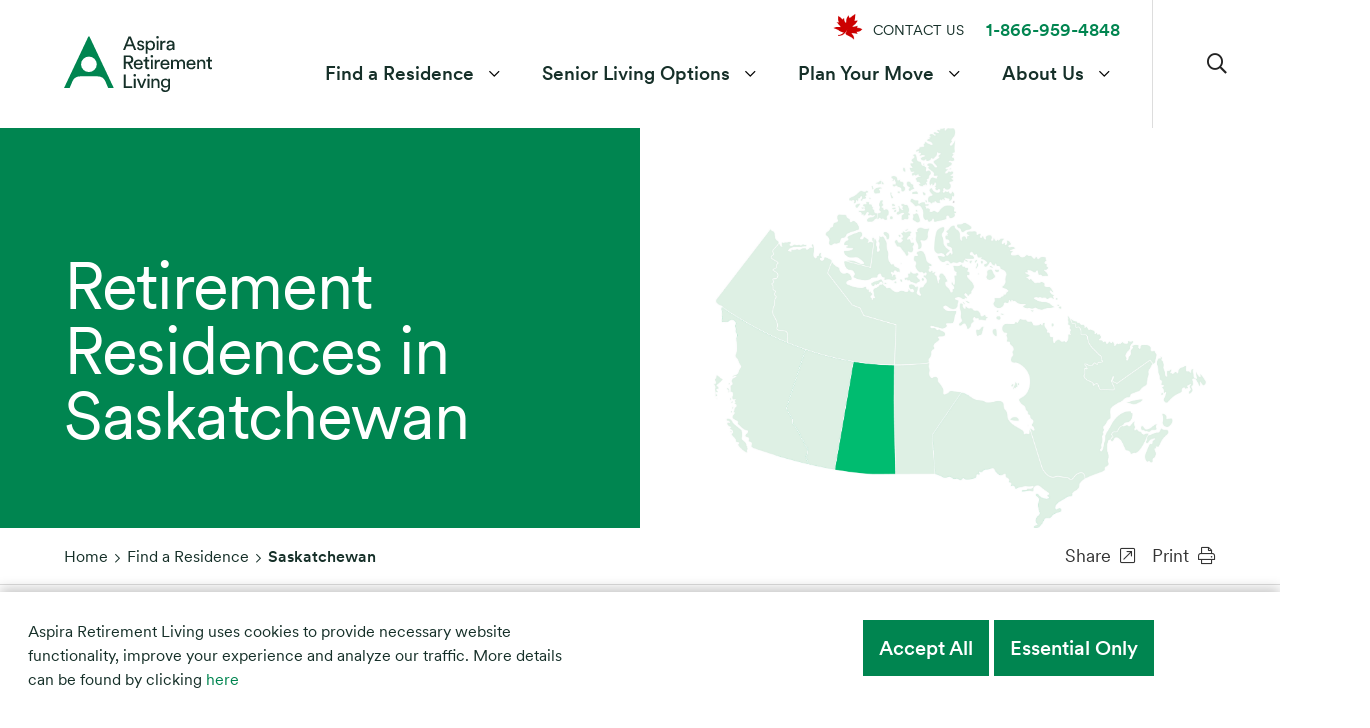

--- FILE ---
content_type: text/html; charset=utf-8
request_url: https://www.aspiralife.ca/find-a-residence/saskatchewan/
body_size: 20005
content:
<!DOCTYPE html>
<html class="no-js" lang="en" prefix="og: http://ogp.me/ns#">
<head>
	<meta charset="utf-8" />

	<link rel="stylesheet" property="stylesheet" href="/css/main.css" type="text/css">
	<link href="https://fonts.googleapis.com/css?family=Roboto:300,400,500,700&display=swap" rel="stylesheet">


	<script src="https://kit.fontawesome.com/f294c4c930.js" crossorigin="anonymous"></script>


	<meta name="viewport" content="width=device-width, initial-scale=1.0, maximum-scale=5.0, minimum-scale=1.0, user-scalable=yes">
	<script>window.MSInputMethodContext && document.documentMode && document.write('<script src="assets/scripts/ie11CustomProperties.js"><\x2fscript>');</script>

	<link rel="icon" type="image/png" sizes="32x32" href="/assets/images/icons/fav/favicon-32x32.png">
	<link rel="shortcut icon" type="image/png" sizes="32x32" href="/assets/images/fav/icons/favicon-32x32.png">
	<link rel="icon" type="image/png" sizes="16x16" href="/assets/images/icons/fav/favicon-16x16.png">
	<link rel="shortcut icon" type="image/png" sizes="16x16" href="/assets/images/icons/fav/favicon-16x16.png">
	<link rel="shortcut icon" type="image/png" href="/assets/images/icons/fav/favicon.ico">
	<link rel="icon" type="image/png" href="/assets/images/icons/fav/favicon.ico">

	<script src="https://cdnjs.cloudflare.com/ajax/libs/modernizr/2.8.3/modernizr.min.js"></script>



	<script>
		document.querySelector('html').classList.remove('no-js');
	</script>
	<script src="/js/jquery-3.5.1.min.js"></script>

	<script src='https://www.google.com/recaptcha/api.js?render=6Ld-KaIfAAAAAKL-BjHeXN76hhz55xPh6cQQPVPZ'></script>


	<!-- Global site tag (gtag.js) - Google Analytics -->
<script async src="https://www.googletagmanager.com/gtag/js?id=G-80XBSXZYQK"></script>
<script>
  window.dataLayer = window.dataLayer || [];
  function gtag(){dataLayer.push(arguments);}
  gtag('js', new Date());

  gtag('config', 'G-80XBSXZYQK');
</script>
<!-- Leadquizzes 3 tracking script -->
<script src='https://lq3-production01.s3.amazonaws.com/lead_quizzes_3.0/tracking/js/properties/tytpzqbdpoxi9w.js'></script>
<!-- End of Leadquizzes 3 script -->

<!-- Start of HubSpot Embed Code -->
<script type="text/javascript" id="hs-script-loader" async defer src="//js.hs-scripts.com/2203778.js"></script>
<!-- End of HubSpot Embed Code -->

<!-- Hotjar Tracking Code for https://www.aspiralife.ca --> <script> (function(h,o,t,j,a,r){ h.hj=h.hj||function(){(h.hj.q=h.hj.q||[]).push(arguments)}; h._hjSettings={hjid:3060987,hjsv:6}; a=o.getElementsByTagName('head')[0]; r=o.createElement('script');r.async=1; r.src=t+h._hjSettings.hjid+j+h._hjSettings.hjsv; a.appendChild(r); })(window,document,'https://static.hotjar.com/c/hotjar-','.js?sv='); </script>

<!-- Google Tag Manager -->
<script>(function(w,d,s,l,i){w[l]=w[l]||[];w[l].push({'gtm.start':
new Date().getTime(),event:'gtm.js'});var f=d.getElementsByTagName(s)[0],
j=d.createElement(s),dl=l!='dataLayer'?'&l='+l:'';j.async=true;j.src=
'https://www.googletagmanager.com/gtm.js?id='+i+dl;f.parentNode.insertBefore(j,f);
})(window,document,'script','dataLayer','GTM-KP77WF6');</script>
<!-- End Google Tag Manager -->

<!-- Google Tag Manager (noscript) -->
<noscript><iframe src="https://www.googletagmanager.com/ns.html?id=GTM-KP77WF6"
height="0" width="0" style="display:none;visibility:hidden"></iframe></noscript>
<!-- End Google Tag Manager (noscript) -->

<!-- Meta Pixel Code -->
<script>
!function(f,b,e,v,n,t,s)
{if(f.fbq)return;n=f.fbq=function(){n.callMethod?
n.callMethod.apply(n,arguments):n.queue.push(arguments)};
if(!f._fbq)f._fbq=n;n.push=n;n.loaded=!0;n.version='2.0';
n.queue=[];t=b.createElement(e);t.async=!0;
t.src=v;s=b.getElementsByTagName(e)[0];
s.parentNode.insertBefore(t,s)}(window, document,'script',
'https://connect.facebook.net/en_US/fbevents.js');
fbq('init', '1093350508219577');
fbq('track', 'PageView');
</script>
<noscript><img height="1" width="1" style="display:none"
src="https://www.facebook.com/tr?id=1093350508219577&ev=PageView&noscript=1"
/></noscript>
<!-- End Meta Pixel Code -->

<script>
var currentURL = window.location.href;

if(currentURL == "https://staging.aspiralife.ca/") {

}
</script>

<!-- Google tag (gtag.js) -->
<script async src="https://www.googletagmanager.com/gtag/js?id=AW-16830194999">
</script>
<script>
  window.dataLayer = window.dataLayer || [];
  function gtag(){dataLayer.push(arguments);}
  gtag('js', new Date());

  gtag('config', 'AW-16830194999');
</script>
<script>
if (window.location.pathname === '/our-locations/') {
  document.addEventListener("DOMContentLoaded", function () {
    const targetDiv = document.querySelector(
        '#main .row.u-mb--0 article.c-article--main.c-col--fb.col.xs12.u-mb--0 div[class=""]'
    );
    if (targetDiv) {
        targetDiv.classList.add('o-container', 'o-container--nested');
    }
  });
}
document.addEventListener("DOMContentLoaded", function () {
    const keywords = [
        "cherry park",
        "court at laurelwood",
        "fairwinds lodge",
        "kensington court",
        "masonville manor",
        "okanagan chateau",
        "orchard valley",
        "the shores"
    ];

    const title = document.title.toLowerCase();
    const found = keywords.some(keyword => title.includes(keyword));

    if (found) {
        console.log("SABRA PROPERTY");
    } else {
        const utilityMenu = document.querySelector('ul.c-utility-menu');
    
        if (utilityMenu) {
        // Create the new div with image
            console.log('utility menu exists!');
            const newDiv = document.createElement('div');
            newDiv.style.marginTop = '-7px';
            newDiv.innerHTML = '<img src="/getmedia/dd143352-302d-4ade-a767-c8a91b36e6b8/MapleLeaf_292025-01.png" alt="maple leaf" width="31.36" height="35.84">';
            
            // Insert new div right after the utilityMenu div
            utilityMenu.insertBefore(newDiv, utilityMenu.firstChild);
            
            // Add margin-left to the first <li> inside utilityMenu (if exists)
            const firstLi = utilityMenu.querySelector('li');
            if (firstLi) {
                firstLi.style.marginLeft = '9.5px';
            }
        }
        const adaMenu = document.querySelector('ul.ada-menu');

        if (adaMenu) {
            const newDiv = document.createElement('div');
            newDiv.style.padding = '20px';
            newDiv.innerHTML = '<img src="/getmedia/dd143352-302d-4ade-a767-c8a91b36e6b8/MapleLeaf_292025-01.png" alt="maple leaf" width="31.36" height="35.84">';

            adaMenu.appendChild(newDiv);
        }
    }
});
if (window.location.pathname === '/' || window.location.pathname === '/index.html') {
  document.addEventListener("DOMContentLoaded", function () {
    let logo = document.querySelector('.c-logo img');
    if (logo) {
          logo.src = '/getmedia/5053c16b-22d4-4459-a59a-225e56a4aa80/Aspira-logo-White_1.png?width=2844&height=1144&ext=.png';
          var currentWidth = logo.offsetWidth;
          var currentHeight = logo.offsetHeight;
          logo.style.maxWidth = 'none';
          var newWidth = currentWidth * 1.2;
          var newHeight = currentHeight * 1.2;
          logo.style.width = newWidth + "px";
          logo.style.height = newHeight + "px";
    }
    let navbar = document.querySelector('.c-header-top');
    if (navbar) {
        navbar.style.background = '#088454';
    }
    document.querySelector('.c-btn--header.c-search-btn').style.border = 'none';
    document.querySelector('.far.fa-search').style.color = 'white';
    document.querySelector('a[href="/Contact-Us"]').style.color = 'white';
    if (window.innerWidth >= 959) {
      document.querySelectorAll('.u-link--primary strong').forEach(el => {
          el.style.color = 'white';
      });
    };
    const hamburger = document.querySelector(".c-hamburger-inner");
    if (hamburger) {
        hamburger.style.backgroundColor = "white";

        const styleSheet = document.styleSheets[0]; 
        styleSheet.insertRule(".c-hamburger-inner::before { background-color: white !important; }", styleSheet.cssRules.length);
        styleSheet.insertRule(".c-hamburger-inner::after { background-color: white !important; }", styleSheet.cssRules.length);
    }
    const hamburgerMobile = document.querySelector('.c-hamburger');
    if (hamburgerMobile) {
        hamburgerMobile.addEventListener('focus', (event) => {
            event.target.style.backgroundColor = 'transparent';
        });
    }
    const inputBox = document.querySelector(".col.xs12.m6.xl5 .c-site-search .c-label--float input");
    const dropdownBox = document.querySelector(".col.xs12.m6.xl4 .c-dropdown select");

    if (inputBox) {
        inputBox.style.border = "solid 0.1em #008550";
    }

    if (dropdownBox) {
        dropdownBox.style.border = "solid 0.1em #008550";
    }
    var cHeroDiv = document.querySelector('.c-hero');

    if (cHeroDiv) {
        // Change the attribute value
        cHeroDiv.setAttribute('data-article-hero__protection--mobile', 'transparency--green--max--ml');
    } else {
        console.error("c-hero div not found");
    }
    var h1Element = document.querySelector('.c-hero__content__item');
    if (window.innerWidth <= 959) {
            // Create new elements
        var imgElement = document.createElement('img');
        imgElement.className = 'c-logo__symbol';
        imgElement.src = '/assets/images/logos/c-logo__symbol.svg';
        imgElement.alt = 'Aspira logo symbol';

        var newHeading = document.createElement('h1');
        newHeading.textContent = ' ';
        // Ensure the img does not have display: none
        imgElement.style.display = 'block'; // Override default display setting if needed

        // Append the new elements after the h1Element
        h1Element.style.display = 'none'; // Hide the original element if needed
        h1Element.parentNode.insertBefore(imgElement, h1Element.nextSibling);
        h1Element.parentNode.insertBefore(newHeading, imgElement.nextSibling);
    } else {
        h1Element.style.display = 'block';
    }
    var newCSS = `
    @media (max-width: 959px) {
        [data-article-hero__protection--mobile="transparency--green--max--ml"] .c-hero__content {
            background: rgba(0, 133, 80, 0.25);
        }
    }`;
    var styleElement = document.createElement('style');
    styleElement.type = 'text/css';
    if (styleElement.styleSheet) {
        // For IE compatibility
        styleElement.styleSheet.cssText = newCSS;
    } else {
        styleElement.appendChild(document.createTextNode(newCSS));
    }

    // Append the <style> element to the <head> of the document
    document.head.appendChild(styleElement);
    const chevronIcons = document.querySelectorAll(".c-main-nav .far.fa-chevron-down");
    chevronIcons.forEach(icon => {
        icon.style.color = "white";
    });
    const mobileButtons = document.querySelectorAll(".c-btn__text");
    mobileButtons.forEach(button => {
        button.style.color = "white";
    });
    let searchBar = document.querySelector('.c-top-filters');
    if (searchBar) {
        searchBar.style.background = 'rgba(255, 255, 255, 0.7)';
    }
    const filterDirection = document.querySelector(".c-filter__direction");

    if (filterDirection) {
        filterDirection.style.margin = "0px";
        filterDirection.style.padding = "0px";
    }
    const navLinks = document.querySelectorAll(".c-main-nav a");

    // Define an array of text values to target
    const targetTexts = [
        "Find a Residence",
        "Senior Living Options",
        "Plan Your Move",
        "About Us"
    ];

    // Loop through each link and check if its text matches the target values
    navLinks.forEach(link => {
        if (targetTexts.includes(link.textContent.trim())) {
            link.style.color = "white"; // Change text color to white
        }
    });
  });
}
</script>
<script>
if (window.location.pathname === '/plan-your-move/retirement-living-in-ontario/retirement-living-in-kingston/') {
    document.addEventListener("DOMContentLoaded", function () {
        // Select all the elements with the class 'col xs12 sm6 ml4'
        document.querySelectorAll('.col.xs12.sm6.ml4').forEach(col => {
    		const article = col.querySelector('article');

    		// Find the h3 element inside the article
    		const heading = article.querySelector('h3');
    		let pricingUrl = 'https://www.aspiralife.ca'; // default fallback URL

    		// Update the URL if the heading matches the target name
    		if (heading && heading.textContent.trim() === 'Aspira Royale Place Retirement Living') {
        		pricingUrl = 'https://info.aspiralife.ca/view-our-rates-aspira-royale-place-retirement-living';
    		}
		// Update the URL if the heading matches the target name
    		if (heading && heading.textContent.trim() === 'Aspira Waterford Kingston Retirement Living') {
        		pricingUrl = 'https://info.aspiralife.ca/view-our-rates-aspira-waterford-kingston-retirement-living';
    		}
		
		// Update the URL if the heading matches the target name
    		if (heading && heading.textContent.trim() === 'Trillium Retirement Living') {
        		pricingUrl = 'https://info.aspiralife.ca/view-our-rates-trillium-retirement-living';
    		}
		
		// Update the URL if the heading matches the target name
    		if (heading && heading.textContent.trim() === 'Aspira Rosewood Retirement Living') {
        		pricingUrl = 'https://info.aspiralife.ca/view-our-rates-aspira-rosewood-retirement-living';
    		}
    		// Create the pricing link and button
    		const pricingLink = document.createElement('a');
    		pricingLink.href = pricingUrl;

    		const pricingDiv = document.createElement('div');
    		pricingDiv.style.padding = '10px';
    		pricingDiv.style.marginTop = '10px';
    		pricingDiv.style.background = '#088454';
    		pricingDiv.style.color = 'white';
    		pricingDiv.style.textAlign = 'center';
    		pricingDiv.textContent = 'View pricing';

    		pricingLink.appendChild(pricingDiv);
    		article.appendChild(pricingLink);
	});
  });
}
if (window.location.pathname === '/plan-your-move/retirement-living-in-ontario/retirement-living-in-ottawa/') {
    document.addEventListener("DOMContentLoaded", function () {
        // Select all the elements with the class 'col xs12 sm6 ml4'
        document.querySelectorAll('.col.xs12.sm6.ml4').forEach(col => {
    		const article = col.querySelector('article');

    		// Find the h3 element inside the article
    		const heading = article.querySelector('h3');
    		let pricingUrl = 'https://www.aspiralife.ca'; // default fallback URL

    		// Update the URL if the heading matches the target name
    		if (heading && heading.textContent.trim() === 'Aspira Red Oak Retirement Living') {
        		pricingUrl = 'https://info.aspiralife.ca/view-our-rates-aspira-red-oak-retirement-living';
    		}
		// Update the URL if the heading matches the target name
    		if (heading && heading.textContent.trim() === 'Aspira Bearbrook Retirement Living') {
        		pricingUrl = 'https://info.aspiralife.ca/view-our-rates-aspira-bearbrook-retirement-living';
    		}
		
		// Update the URL if the heading matches the target name
    		if (heading && heading.textContent.trim() === 'Aspira Hazeldean Gardens Retirement Living') {
        		pricingUrl = 'https://info.aspiralife.ca/view-our-rates-aspira-hazeldean-gardens-retirement-living';
    		}
		
		// Update the URL if the heading matches the target name
    		if (heading && heading.textContent.trim() === 'Aspira Wildpine Retirement Living') {
        		pricingUrl = 'https://info.aspiralife.ca/view-our-rates-aspira-wildpine-retirement-living';
    		}
    		// Create the pricing link and button
    		const pricingLink = document.createElement('a');
    		pricingLink.href = pricingUrl;

    		const pricingDiv = document.createElement('div');
    		pricingDiv.style.padding = '10px';
    		pricingDiv.style.marginTop = '10px';
    		pricingDiv.style.background = '#088454';
    		pricingDiv.style.color = 'white';
    		pricingDiv.style.textAlign = 'center';
    		pricingDiv.textContent = 'View pricing';

    		pricingLink.appendChild(pricingDiv);
    		article.appendChild(pricingLink);
	});
  });
}
if (window.location.pathname === '/plan-your-move/retirement-living-in-ontario/retirement-living-in-barrie/') {
    document.addEventListener("DOMContentLoaded", function () {
        // Select all the elements with the class 'col xs12 sm6 ml4'
        document.querySelectorAll('.col.xs12.sm6.ml4').forEach(col => {
    		const article = col.querySelector('article');

    		// Find the h3 element inside the article
    		const heading = article.querySelector('h3');
    		let pricingUrl = 'https://www.aspiralife.ca'; // default fallback URL

    		// Update the URL if the heading matches the target name
    		if (heading && heading.textContent.trim() === 'Aspira The Barrieview Retirement Living') {
        		pricingUrl = 'https://info.aspiralife.ca/view-our-rates-aspira-the-barrieview-retirement-living';
    		}
		// Update the URL if the heading matches the target name
    		if (heading && heading.textContent.trim() === 'Woods Park Retirement Living') {
        		pricingUrl = 'https://info.aspiralife.ca/view-our-rates-woods-park-retirement-residence';
    		}
		
		// Update the URL if the heading matches the target name
    		if (heading && heading.textContent.trim() === 'Aspira Waterford Barrie Retirement Living') {
        		pricingUrl = 'https://info.aspiralife.ca/view-our-rates-aspira-waterford-barrie-retirement-living';
    		}
		
    		// Create the pricing link and button
    		const pricingLink = document.createElement('a');
    		pricingLink.href = pricingUrl;

    		const pricingDiv = document.createElement('div');
    		pricingDiv.style.padding = '10px';
            if (heading && heading.textContent.trim() === 'Woods Park Retirement Living') {
        		pricingDiv.style.marginTop = 'calc(1em + 23px)';
    		}
            else {
                pricingDiv.style.marginTop = '10px';
    		}
    		pricingDiv.style.background = '#088454';
    		pricingDiv.style.color = 'white';
    		pricingDiv.style.textAlign = 'center';
    		pricingDiv.textContent = 'View pricing';

    		pricingLink.appendChild(pricingDiv);
    		article.appendChild(pricingLink);
	});
  });
}
if (window.location.pathname === '/plan-your-move/retirement-living-in-ontario/london-southwestern-ontario-retirement-living/') {
    document.addEventListener("DOMContentLoaded", function () {
        // Select all the elements with the class 'col xs12 sm6 ml4'
        document.querySelectorAll('.col.xs12.sm6.ml4').forEach(col => {
    		const article = col.querySelector('article');

    		// Find the h3 element inside the article
    		const heading = article.querySelector('h3');
    		let pricingUrl = 'https://www.aspiralife.ca'; // default fallback URL

    		// Update the URL if the heading matches the target name
    		if (heading && heading.textContent.trim() === 'Aspira Brants Landing Retirement Living') {
        		pricingUrl = 'https://info.aspiralife.ca/view-our-rates-aspira-brants-landing-retirement-living';
    		}
		// Update the URL if the heading matches the target name
    		if (heading && heading.textContent.trim() === 'Fairwinds Lodge Retirement Residence') {
        		pricingUrl = 'https://info.aspiralife.ca/view-our-rates-fairwinds-lodge-retirement-residence';
    		}
		
		// Update the URL if the heading matches the target name
    		if (heading && heading.textContent.trim() === 'Masonville Manor Retirement Residence') {
        		pricingUrl = 'https://info.aspiralife.ca/view-our-rates-masonville-manor-retirement-residence';
    		}
		
            // Update the URL if the heading matches the target name
    		if (heading && heading.textContent.trim() === 'Aspira Harvest Crossing Retirement Living') {
        		pricingUrl = 'https://info.aspiralife.ca/view-our-rates-aspira-harvest-crossing-retirement-living';
    		}
            // Update the URL if the heading matches the target name
    		if (heading && heading.textContent.trim() === 'Aspira Cedar Crossing Retirement Living') {
        		pricingUrl = 'https://info.aspiralife.ca/view-our-rates-aspira-cedar-crossing-retirement-living';
    		}
    		// Create the pricing link and button
    		const pricingLink = document.createElement('a');
    		pricingLink.href = pricingUrl;

    		const pricingDiv = document.createElement('div');
    		pricingDiv.style.padding = '10px';
            if (heading && heading.textContent.trim() === 'Woods Park Retirement Living') {
        		pricingDiv.style.marginTop = 'calc(1em + 23px)';
    		}
            else {
                pricingDiv.style.marginTop = '10px';
    		}
    		pricingDiv.style.background = '#088454';
    		pricingDiv.style.color = 'white';
    		pricingDiv.style.textAlign = 'center';
    		pricingDiv.textContent = 'View pricing';

    		pricingLink.appendChild(pricingDiv);
    		article.appendChild(pricingLink);
	});
  });
}
</script> 
	
    <title>Retirement Residences in Saskatchewan | Aspira Retirement Living</title>
    <meta property="og:type" content="website" />
    <link rel="canonical" href="https://www.aspiralife.ca:443/find-a-residence/saskatchewan/" />
        <meta name="description" content="Looking for a retirement residence in SK? Explore Aspira retirement communities in Saskatchewan and learn about their senior living options, services &amp; more.">
    <meta property="og:title" content="Retirement Residences in Saskatchewan | Aspira Retirement Living">
        <meta property="og:description" content="Looking for a retirement residence in SK? Explore Aspira retirement communities in Saskatchewan and learn about their senior living options, services &amp; more.">
        <meta property="og:image" content="https://www.aspiralife.ca:443/getmedia/94aeb7ea-22d7-4aa1-be28-3112eee5c14b/Website_LandingPage_Final_20Mar2025-(1)-(1)_1.jpg?width=3000&amp;amp;height=1619&amp;amp;ext=.jpg&amp;ext=.jpg">
        <meta property="og:image:secure_url" content="https://www.aspiralife.ca:443/getmedia/94aeb7ea-22d7-4aa1-be28-3112eee5c14b/Website_LandingPage_Final_20Mar2025-(1)-(1)_1.jpg?width=3000&amp;amp;height=1619&amp;amp;ext=.jpg&amp;ext=.jpg">
    <meta property="og:url" content="https://www.aspiralife.ca:443/find-a-residence/saskatchewan/">
    <meta property="twitter:title" content="Retirement Residences in Saskatchewan | Aspira Retirement Living">
        <meta property="twitter:description" content="Looking for a retirement residence in SK? Explore Aspira retirement communities in Saskatchewan and learn about their senior living options, services &amp; more.">
        <meta property="twitter:image" content="https://www.aspiralife.ca:443/getmedia/94aeb7ea-22d7-4aa1-be28-3112eee5c14b/Website_LandingPage_Final_20Mar2025-(1)-(1)_1.jpg?width=3000&amp;amp;height=1619&amp;amp;ext=.jpg&amp;ext=.jpg">
    <meta property="twitter:card" content="summary">
        <meta name="twitter:site" content="twitterwebsite">
        <meta property="fb:app_id" content="fbID" />


	 

	<link href="/_content/Kentico.Content.Web.Rcl/Content/Bundles/Public/systemPageComponents.min.css" rel="stylesheet" />

</head>
<body>


	


	
		
			<div id="div-cookie" class="c-cookie visible" role="region" aria-label="Cookie Notice">
				<div class="o-container">
					<div class="row">
						<div class="col s12 ml8">

							<p>Aspira Retirement Living&nbsp;uses cookies to provide necessary website functionality, improve your experience and analyze our traffic. More details can be found by clicking <a href="/legals/cookie-acceptance/">here</a></p>




						</div>
						<div class="col s12 ml4">
							<a href="/consent/accept?rtnUrl=/Find-a-Residence/saskatchewan" class="c-btn c-btn__orange accept">Accept All</a> &nbsp;
							<a href="/consent/reject?rtnUrl=/Find-a-Residence/saskatchewan" class="c-btn reject">Essential Only</a>
						</div>

					</div>
				</div>
			</div>

		
 

	<a class="skip-to-content-link" href="#main">
		Skip to content
	</a>

	
 

	<header class="o-wrapper c-header c-header--fixed" id="header">

		
<div class="c-utility-menu-container">
	<div class="o-container">


		<ul class="c-utility-menu">
			<li>
					<a href="/Contact-Us">CONTACT US</a>

			</li>
			<li><a class="u-link--primary" href="tel:1-866-959-4848"><strong>1-866-959-4848</strong></a></li>

		</ul>
	</div>
</div>

		<div class="c-header-top">

			<a href="/" class="c-logo"><img src="/assets/images/logos/c-logo.svg" alt="Aspira logo symbol" /></a>

			


<nav class="c-main-nav" aria-label="main">
	<ul>
					<li class="drop-menu ">
						<a href="/our-locations" >Find a Residence</a>
						<button aria-controls="drop-menu-5667" aria-expanded="false">
							<span class="far fa-chevron-down" aria-hidden="true"></span>
							<span class="sr-only" id="5667-label">Find a Residence submenu</span>
						</button>
						<ul id="drop-menu-5667" aria-labelledby="5667-label">
								<li>
									<a href="/our-locations">View All</a>
								</li>
								<li>
									<a href="/find-a-residence/ontario/">Ontario</a>
								</li>
								<li>
									<a href="/find-a-residence/british-columbia/">British Columbia</a>
								</li>
								<li>
									<a href="/find-a-residence/saskatchewan/">Saskatchewan</a>
								</li>
								<li>
									<a href="/find-a-residence/alberta/">Alberta</a>
								</li>
						</ul>
					</li>
					<li class="drop-menu ">
						<a href="/living-options/" >Senior Living Options</a>
						<button aria-controls="drop-menu-1294" aria-expanded="false">
							<span class="far fa-chevron-down" aria-hidden="true"></span>
							<span class="sr-only" id="1294-label">Senior Living Options submenu</span>
						</button>
						<ul id="drop-menu-1294" aria-labelledby="1294-label">
								<li>
									<a href="/living-options/independent-living/">Independent Living for Seniors</a>
								</li>
								<li>
									<a href="/living-options/assisted-living/">Assisted Living for Seniors</a>
								</li>
								<li>
									<a href="/living-options/respite-stays/">Respite Stays for Seniors</a>
								</li>
								<li>
									<a href="/living-options/memory-care/">Memory Care for Seniors: Dementia &amp; Alzheimer&#x27;s</a>
								</li>
								<li>
									<a href="/living-options/seniors-apartments/">Seniors&#x27; Apartments</a>
								</li>
						</ul>
					</li>
					<li class="">
						<a href="/plan-your-move/">Plan Your Move</a>
						<button class="c-menu-btn-mega" aria-expanded="false" aria-controls="mega-menu-936">
							<span id="label-936" class="sr-only">Plan Your Move submenu</span>
							<span class="far fa-chevron-down" aria-hidden="true"></span>
						</button>
						<div class="c-mega-menu " id="mega-menu-936" aria-labelledby="label-936" role="region">
							<div class="o-container">
								<header>
									<button class="c-btn close-button--mega first-focusable-element" aria-expanded="false">
										Close Menu
										<span class="fal fa-times" aria-hidden="true"></span>
									</button>
									<section>
										<h2>
											Plan Your Move
										</h2>
										<p>
											We&#x2019;re here for you at every stage of your journey. Whether you&#x2019;re just getting started or have already moved in.
										</p>
									</section>
								</header>
								<div id="mega-menu-modal" class="c-menu-footer__hold">
									<div class="c-menu__levels">
										<!--// LEVEL -- 0 -->
										<div class="c-menu__level c-menu__level--0">
											<ul class="ada-menu-mega">
													<li>
															<a class="" href="/plan-your-move/how-to-get-started/">How to get started</a>
													</li>
													<li>
															<button class="" aria-controls="menu--6563" aria-expanded="false">
																Retirement Living in Ontario
																<span class="far fa-chevron-right" aria-hidden="true"></span>
															</button>
													</li>
													<li>
															<a class="" href="/plan-your-move/retiring-in-british-columbia/">Retiring in British Columbia</a>
													</li>
													<li>
															<a class="" href="/plan-your-move/retiring-in-saskatchewan/">Retiring in Saskatchewan</a>
													</li>
													<li>
															<a class="" href="/plan-your-move/retiring-in-alberta/">Retiring in Alberta</a>
													</li>
													<li>
															<a class="" href="/plan-your-move/wellness-aspira/">Wellness Aspira</a>
													</li>
													<li>
															<a class="" href="/plan-your-move/better-living-webinars/">Better Living Webinars</a>
													</li>
													<li>
															<a class="last-focusable-element" href="/plan-your-move/faqs/">FAQs</a>
													</li>
											</ul>
										</div>



										<!--// LEVEL -- 1 -->
										<div class="c-menu__level c-menu__level--1">

												<ul id="menu--6565" class="ada-menu-mega ">
													<li class="c-menu--split--span"><a href="/plan-your-move/how-to-get-started/"><strong>How to get started</strong></a></li>


												</ul>
												<ul id="menu--6563" class="ada-menu-mega ">
													<li class="c-menu--split--span"><a href="/plan-your-move/retirement-living-in-ontario/"><strong>Retirement Living in Ontario</strong></a></li>


														<li>
																<a href="/plan-your-move/retirement-living-in-ontario/retirement-living-in-barrie/">Retirement Living in Barrie</a>
														</li>
														<li>
																<a href="/plan-your-move/retirement-living-in-ontario/retirement-living-in-ottawa/">Retirement Living in Ottawa</a>
														</li>
														<li>
																<a href="/plan-your-move/retirement-living-in-ontario/retirement-living-in-kingston/">Retirement Living in Kingston</a>
														</li>
														<li>
																<a href="/plan-your-move/retirement-living-in-ontario/london-southwestern-ontario-retirement-living/">Retirement Living in London &amp; Southwestern Ontario</a>
														</li>
														<li>
																<button aria-controls="menu--6559" aria-expanded="false">
																	Retiring in Ontario
																	<span class="far fa-chevron-right" aria-hidden="true"></span>
																</button>
														</li>
												</ul>
												<ul id="menu--5524" class="ada-menu-mega ">
													<li class="c-menu--split--span"><a href="/plan-your-move/retiring-in-british-columbia/"><strong>Retiring in British Columbia</strong></a></li>


												</ul>
												<ul id="menu--5523" class="ada-menu-mega ">
													<li class="c-menu--split--span"><a href="/plan-your-move/retiring-in-saskatchewan/"><strong>Retiring in Saskatchewan</strong></a></li>


												</ul>
												<ul id="menu--6567" class="ada-menu-mega ">
													<li class="c-menu--split--span"><a href="/plan-your-move/retiring-in-alberta/"><strong>Retiring in Alberta</strong></a></li>


												</ul>
												<ul id="menu--6820" class="ada-menu-mega ">
													<li class="c-menu--split--span"><a href="/plan-your-move/wellness-aspira/"><strong>Wellness Aspira</strong></a></li>


												</ul>
												<ul id="menu--4714" class="ada-menu-mega ">
													<li class="c-menu--split--span"><a href="/plan-your-move/better-living-webinars/"><strong>Better Living Webinars</strong></a></li>


												</ul>
												<ul id="menu--740" class="ada-menu-mega ">
													<li class="c-menu--split--span"><a href="/plan-your-move/faqs/"><strong>FAQs</strong></a></li>


												</ul>
										</div>

										<div class="c-menu__level c-menu__level--2">
											<!--// LEVEL -- 2 -->
													<ul id="menu--6543" class="ada-menu-mega">
														<li><a href="/plan-your-move/retirement-living-in-ontario/retirement-living-in-barrie/"><strong>Retirement Living in Barrie</strong></a></li>
													</ul>
													<ul id="menu--6538" class="ada-menu-mega">
														<li><a href="/plan-your-move/retirement-living-in-ontario/retirement-living-in-ottawa/"><strong>Retirement Living in Ottawa</strong></a></li>
													</ul>
													<ul id="menu--6533" class="ada-menu-mega">
														<li><a href="/plan-your-move/retirement-living-in-ontario/retirement-living-in-kingston/"><strong>Retirement Living in Kingston</strong></a></li>
													</ul>
													<ul id="menu--6789" class="ada-menu-mega">
														<li><a href="/plan-your-move/retirement-living-in-ontario/london-southwestern-ontario-retirement-living/"><strong>Retirement Living in London &amp; Southwestern Ontario</strong></a></li>
													</ul>
													<ul id="menu--6559" class="ada-menu-mega">
														<li><a href="/plan-your-move/retirement-living-in-ontario/retiring-in-ontario/"><strong>Retiring in Ontario</strong></a></li>
															<li><a href="/plan-your-move/retirement-living-in-ontario/retiring-in-ontario/retiring-in-southern-ontario/">Retiring in Southern Ontario</a></li>
															<li><a href="/plan-your-move/retirement-living-in-ontario/retiring-in-ontario/retiring-in-eastern-ontario/">Retiring in Eastern Ontario</a></li>
															<li><a href="/plan-your-move/retirement-living-in-ontario/retiring-in-ontario/retiring-in-southwestern-ontario/">Retiring in Southwestern Ontario</a></li>
															<li><a href="/plan-your-move/retirement-living-in-ontario/retiring-in-ontario/retiring-in-central-ontario/">Retiring in Central Ontario</a></li>
													</ul>
										</div>

									</div>
									<footer>
											<figure class="u-aspect--1-1">
												<img src="/getmedia/765a75f8-3d16-411a-b72c-f5a37902b73c/DSC05039_RS_Aug20.jpg?width=2544&amp;height=1590&amp;ext=.jpg" alt="">
											</figure>

											<a href="https://blog.siennaliving.ca/the-ultimate-senior-living-guide" class="c-btn c-btn--outline" target="_blank">Senior living tips &amp; resources</a>
									</footer>
								</div>
							</div>
						</div>
					</li>
					<li class="">
						<a href="/about-us/">About Us</a>
						<button class="c-menu-btn-mega" aria-expanded="false" aria-controls="mega-menu-935">
							<span id="label-935" class="sr-only">About Us submenu</span>
							<span class="far fa-chevron-down" aria-hidden="true"></span>
						</button>
						<div class="c-mega-menu " id="mega-menu-935" aria-labelledby="label-935" role="region">
							<div class="o-container">
								<header>
									<button class="c-btn close-button--mega first-focusable-element" aria-expanded="false">
										Close Menu
										<span class="fal fa-times" aria-hidden="true"></span>
									</button>
									<section>
										<h2>
											About Us
										</h2>
										<p>
											
										</p>
									</section>
								</header>
								<div id="mega-menu-modal" class="c-menu-footer__hold">
									<div class="c-menu__levels">
										<!--// LEVEL -- 0 -->
										<div class="c-menu__level c-menu__level--0">
											<ul class="ada-menu-mega">
													<li>
															<a class="" href="/about-us/essence-of-aspira/">Essence of Aspira</a>
													</li>
													<li>
															<a class="" href="/about-us/our-affiliations/">Our Affiliations</a>
													</li>
													<li>
															<a class="last-focusable-element" href="/about-us/leadership-team/">Leadership Team</a>
													</li>
											</ul>
										</div>



										<!--// LEVEL -- 1 -->
										<div class="c-menu__level c-menu__level--1">

												<ul id="menu--3254" class="ada-menu-mega ">
													<li class="c-menu--split--span"><a href="/about-us/essence-of-aspira/"><strong>Essence of Aspira</strong></a></li>


												</ul>
												<ul id="menu--3256" class="ada-menu-mega ">
													<li class="c-menu--split--span"><a href="/about-us/our-affiliations/"><strong>Our Affiliations</strong></a></li>


												</ul>
												<ul id="menu--4849" class="ada-menu-mega ">
													<li class="c-menu--split--span"><a href="/about-us/leadership-team/"><strong>Leadership Team</strong></a></li>


												</ul>
										</div>

										<div class="c-menu__level c-menu__level--2">
											<!--// LEVEL -- 2 -->
										</div>

									</div>
									<footer>
											<figure class="u-aspect--1-1">
												<img src="/getmedia/09e7263f-1ba0-473a-adc8-712c02430b4e/GettyImages-995501030_RS_Aug19.jpg?width=6295&amp;height=3934&amp;ext=.jpg" alt="Man on phone">
											</figure>

											<a href="/contact-us/" class="c-btn c-btn--outline" target="">Contact Us</a>
									</footer>
								</div>
							</div>
						</div>
					</li>
	</ul>
</nav>
 


			
	<button class="c-btn--header c-search-btn">

		<div class="c-btn__text">Search</div>

		<div class="c-btn__icon">
			<span class="far fa-search" aria-hidden="true"></span>
		</div>

	</button>
 


			<button class="c-btn--header c-menu-btn c-hamburger" type="button" aria-label="Menu" aria-controls="navigation">
				<div class="c-btn__text">Menu</div>
				<div class="c-btn__icon">
					<span class="c-hamburger-box">
						<span class="c-hamburger-inner"></span>
					</span>
				</div>
			</button>


		</div>
		

	<div id="search-modal" class="c-search__overlay" role="dialog" aria-modal="true" aria-labelledby="mobile-search-title">
		<h1 id="mobile-search-title" class="sr-only">
			Mobile search
		</h1>
		<button class="c-btn--close__search first-focusable-element">
			<span class="fal fa-times" aria-hidden="true"></span>
			<span class="sr-only">Close search</span>
		</button>
		<form class="c-site-search c-search--primary">
			<div class="c-label--float c-label--float--l">
				<input type="text" id="search-box-mob" name="SearchTextMobile" value="" placeholder="Search for..."
					   aria-describedby="search-box-label"
					   class="form-control ui-autocomplete-input" 
					   aria-autocomplete="list"
					   aria-haspopup="listbox"
					   aria-expanded="false"
					   aria-controls="ui-id-1"
					   maxlength="1000" 
					   autocomplete="off" 
					   data-url="/search/">
				<label id="search-box-label" for="search-box-mob">Search for...</label>
			</div>
			<button id="c-search-btn-mob" class="last-focusable-element" type="submit">
				<span class="far fa-search" aria-hidden="true"></span>
				<span class="sr-only">Submit Search</span>
			</button>
		</form>
	</div>

 

	</header>

	
	<div class="c-hero" data-article-hero__img-position=""
		 data-article-hero__size="mini"
		 data-article-hero__layout="50-50"
		 data-article-hero__protection="full"
		 data-article-hero__aspira-a="false"
		 data-article-hero__protection--mobile="">

        <div class="c-hero__content">
            <div class="c-hero__content__item">
                <img class="c-logo__symbol" src="/assets/images/logos/c-logo__symbol.svg" alt="Aspira logo symbol">

                <h1>
                    Retirement Residences in Saskatchewan
                </h1>


            </div>
        </div>
		<div class="c-hero__media">
			<img src="/getmedia/8b9f073e-b6d0-445e-8437-bd4cb2ea244d/Aspira-map-Saskatchewan_RS_Aug8.jpg?width=7905&amp;height=5113&amp;ext=.jpg" alt="Banner Image">
		</div>
	</div>
 

	  
		<section class="o-wrapper c-breadcrumb">
			<div class="o-container">
				
<ul role="region" aria-label="breadcrumbs">
	<li>
		<a href="/">Home</a>
	</li>
	<span class="far fa-chevron-right" aria-hidden="true"></span>
		<li>
			<a href="/find-a-residence/">Find a Residence</a>
		</li>
		<span class="far fa-chevron-right" aria-hidden="true"></span>
	<li class="c-page--current">
		<strong>Saskatchewan</strong>
	</li>
</ul>
 
				

<ul class="c-toolbar">
	<li class="c-share" role="presentation">
		<button aria-expanded="false" aria-controls="ulSocialShare" type="button">
			<span class="c-btn__text">Share</span>
			<span class="fal fa-external-link-square" aria-hidden="true"></span>
		</button>

		<ul id="ulSocialShare">
			<li>
				<a href="https://www.facebook.com/sharer/sharer.php?u=https://www.aspiralife.ca/find-a-residence/saskatchewan/" title="Share page on Facebook" aria-label="Facebook Share" target="_blank">
					<span class="fab fa-facebook-f" role="img" aria-hidden="true"></span>
				</a>
			</li>
			<li>
				<a href="https://twitter.com/home?status=https://www.aspiralife.ca/find-a-residence/saskatchewan/" title="Share page on Twitter" aria-label="Twitter Share" target="_blank">
					<span class="fab fa-twitter" role="img" aria-hidden="true"></span>
				</a>
			</li>
			<li>
				<a href="https://www.linkedin.com/shareArticle?mini=true&amp;url=https://www.aspiralife.ca/find-a-residence/saskatchewan/" aria-label="LinkedIn Share" title="Share page on LinkedIn" target="_blank">
					<span class="fab fa-linkedin-in" role="img" aria-hidden="true"></span>
				</a>
			</li>
			<li>
				<a href="mailto:?subject=Shared from Aspira Website&body=https://www.aspiralife.ca/find-a-residence/saskatchewan/" title="Share page via email" aria-label="Email Share" class="mailto-link">
					<span class="far fa-envelope" role="img" aria-hidden="true"></span>
				</a>
			</li>
		</ul>
	</li>
	<li class="c-print">
		<button onclick="window.print();" type="button">
			<span class="c-btn__text">Print</span>
			<span class="fal fa-print" aria-hidden="true" onclick="window.print();"></span>
		</button>
	</li>
</ul>
 
			</div>
		</section>

	

	<main id="main" class="o-wrapper o-wrapper--padded--top">
		<div class="o-container">
			<div class="row u-mb--0">

				<article class="c-article--main c-col--fb col xs12 u-mb--0">


					<div class="c-article__body--h2">
						<div class="residence-container">
<h2>Why&nbsp;is Saskatchewan a good place to retire?</h2>

<div class="section-container">
<p>Often overlooked as a retirement destination, Saskatchewan retirement communities have plenty to offer seniors. Its vast landscapes - covered with picturesque lakes and sprawling prairies - are a retreat from the hustle and bustle of city life. The province offers a low cost of living without compromising on quality of life. Additionally, Saskatchewan&rsquo;s premium retirement homes have a strong sense of belonging and are full of opportunities to foster connections that will enrich your golden years.</p>

<p>The healthcare system is renowned for its accessibility and quality, providing peace of mind to retirees and their adult children. From cultural festivals to outdoor adventures, Saskatchewan provides fulfilling retirement living options tailored to diverse interests. Whether stargazing under a generous sky or enjoying the simple pleasures of small-town living, Saskatchewan warmly welcomes retirees, allowing them to truly appreciate life&#39;s golden moments.</p>
</div>

<h2>Aspira Retirement Homes in Saskatchewan</h2>

<div class="section-container">
<div class="location-list">
<div class="location">
<h3>Moose Jaw</h3>

<div><a href="/our-locations/saskatchewan/moose-jaw/aspira-west-park-crossing-retirement-living/">Aspira West Park Crossing Retirement Living</a></div>
</div>

<div class="location">
<h3>Saskatoon</h3>

<div><a href="/our-locations/saskatchewan/saskatoon/aspira-hunter-village-retirement-living/">Aspira Hunter Village Retirement Living</a></div>

<div><a href="/our-locations/saskatchewan/saskatoon/aspira-stonebridge-crossing-retirement-living/">Aspira Stonebridge Crossing Retirement Living</a></div>
</div>

<div class="location">
<h3>Yorkton</h3>

<div><a href="/our-locations/saskatchewan/yorkton/aspira-yorkton-crossing-retirement-living/">Aspira Yorkton Crossing Retirement Living</a></div>
</div>
</div>
</div>

<h2>Living Options in Saskatchewan</h2>

<div class="o-container">
<div class="row u-mb--0">
<article class="c-article--main c-col--fb col xs12 u-mb--0">
<div class="c-article__body--h2"><script type="text/javascript">
document.addEventListener("DOMContentLoaded", () => {
    document.querySelectorAll("iframe").forEach(iframe => {
        if (iframe.title === "Senior Living Quiz") {
            iframe.remove(); // Deletes the iframe with the matching title
        }
    });
});
</script></div>

<div>
<div>
<div class="o-wrapper o-wrapper--padded--bottom">
<div class="o-container o-container--nested">
<div aria-label="tabs" class="tablist" role="tablist"><button aria-controls="tabpanel__IndependentLiving" aria-selected="true" class="tab" id="tab__IndependentLiving" role="tab" tabindex="0">Independent Living</button><button aria-controls="tabpanel__AssistedLiving" aria-selected="false" class="tab" id="tab__AssistedLiving" role="tab" tabindex="-1">Assisted Living</button><button aria-controls="tabpanel__RespiteCare" aria-selected="false" class="tab" id="tab__RespiteCare" role="tab" tabindex="-1">Respite Care</button><button aria-controls="tabpanel__MemoryCare" aria-selected="false" class="tab" id="tab__MemoryCare" role="tab" tabindex="-1">Memory Care</button></div>
</div>

<div aria-labelledby="tab__IndependentLiving" class="c-tab--fb tabpanel is-visible" id="tabpanel__IndependentLiving" role="tabpanel" tabindex="0">
<div class="o-wrapper--tab">
<div class="c-tab__copy__hold">
<div class="c-tab__copy">
<h2>Independent Living offers independence, flexibility and freedom​ ​</h2>

<p>Focus on what matters most to you without the hassle of daily responsibilities. With excellent amenities and 24/7 emergency care, embrace a lifestyle full of opportunities for social connection, delicious meals freshly prepared daily and engaging activities. Start a new, independent chapter in a safe and supportive environment.​</p>
<a class="c-btn c-btn--outline c-btn--outline--light" href="/Senior-Living-Options/Independent-Living-for-seniors">More on Independent Living</a></div>
</div>

<div class="c-tab__media"><img alt="Independent Living Image Alt" src="/getmedia/3fb656a2-db3c-4cb0-ad60-5c4d1b1b4694/independent-living-banner-(1)_1.jpg?width=6000&amp;height=3849&amp;ext=.jpg" /></div>
</div>
</div>

<div aria-labelledby="tab__AssistedLiving" class="c-tab--fb tabpanel" id="tabpanel__AssistedLiving" role="tabpanel" tabindex="0">
<div class="o-wrapper--tab">
<div class="c-tab__copy__hold">
<div class="c-tab__copy">
<h2>Assisted Living offers care, safety and comfort​ ​</h2>

<p>We know everyone&rsquo;s needs are different. If you require a bit more help, assisted living gives you the care and support you need to continue enjoying your independence. You&rsquo;ll have private, personalized care in a comfortable, accessible environment that&rsquo;s designed to make life easier. Our dedicated team works with you to create an individualized plan tailored to your needs.​</p>
<a class="c-btn c-btn--outline c-btn--outline--light" href="/Senior-Living-Options/Assisted-Living-for-seniors">More on Assisted Living</a></div>
</div>

<div class="c-tab__media"><img alt="woman in wheel chair" src="/getmedia/293f6c63-569c-483a-a5c7-68fd10857b7c/assisted-living-banner-(1)_1.jpg?width=6000&amp;height=3849&amp;ext=.jpg" /></div>
</div>
</div>

<div aria-labelledby="tab__RespiteCare" class="c-tab--fb tabpanel" id="tabpanel__RespiteCare" role="tabpanel" tabindex="0">
<div class="o-wrapper--tab">
<div class="c-tab__copy__hold">
<div class="c-tab__copy">
<h2>Respite stays offers a place where you can recover, recharge and relax for short stays.​ ​</h2>

<p>We know there are moments when a little extra support can make all the difference. Whether you&rsquo;re recovering from an illness or surgery, your caregiver is on vacation, you&rsquo;re taking a break, or simply need a change of pace, our respite care offers a premium, fully furnished suite. Come and enjoy comfort, convenience and tailored support in a welcoming environment.​</p>
<a class="c-btn c-btn--outline c-btn--outline--light" href="/Senior-Living-Options/Respite-Stays-for-Seniors">More on Respite Care</a></div>
</div>

<div class="c-tab__media"><img alt="Team Member" src="/getmedia/84349fcd-1105-44bc-9241-d7d95e6686fa/Aspira-Living-JAN-30-20250644_RS_Aug6-(1).jpg?width=4614&amp;height=5140&amp;ext=.jpg" /></div>
</div>
</div>

<div aria-labelledby="tab__MemoryCare" class="c-tab--fb tabpanel" id="tabpanel__MemoryCare" role="tabpanel" tabindex="0">
<div class="o-wrapper--tab">
<div class="c-tab__copy__hold">
<div class="c-tab__copy">
<h2>Compassionate care for dementia and Alzheimer&#39;s care​ ​</h2>

<p>Journey is our specialized memory care program where our team meets and guides you along the path of your own personal journey. Using our compassionate, person-centred approach, we work with you to ensure a fulfilling, purposeful and meaningful life, while addressing the needs that may arise while living with memory loss.</p>
<a class="c-btn c-btn--outline c-btn--outline--light" href="/Senior-Living-Options/Memory-Care-for-Seniors-Dementia-Alzheimer-s">More on Memory Care</a></div>
</div>

<div class="c-tab__media"><img alt="Older woman speaking to staff" src="/getmedia/42d1bf79-fb09-4bb7-a7f9-d60cd4a2bd49/memorycare_516x710-(1).jpg?width=3730&amp;height=5132&amp;ext=.jpg" /></div>
</div>
</div>
</div>
</div>
</div>

<div class="c-article__body--h2">
<div id="inline-embed-iframe" style="border-radius:5px; overflow:hidden;">&nbsp;</div>
</div>

<div>&nbsp;</div>
</article>
</div>
</div>

<h2>Still unsure of which senior option is best for you?</h2>

<div class="section-container">
<div class="c-article-list" id="divListing">
<div class="row u-flex--sm u-flex--wrap--sm u-mb--0">
<div class="col xs12 sm6">
<article class="c-article c-article--grid">
<div class="c-link__area">
<figure class="u-aspect"><img alt="" class="u-mb--3" src="/getmedia/9844b079-945c-46f2-a908-f98552a6fcc5/GettyImages-1357522206_RS_Aug12(1)-(1).jpg" /></figure>

<h3><a class="c-link--cover" href="/Plan-Your-Move/">Resources</a></h3>
</div>

<p class="u-mb--0">We have resources curated to help you make the most informed decisions and prioritize your loved one&#39;s independence, happiness and well-being.</p>
</article>
</div>

<div class="col xs12 sm6">
<article class="c-article c-article--grid">
<div class="c-link__area">
<figure class="u-aspect"><img alt="" class="u-mb--3" src="/getmedia/a2b31964-31ea-4964-8e67-204aaba9369f/DSC05039_RS_Aug12.jpg" /></figure>

<h3><a class="c-link--cover" href="https://blog.aspiralife.ca/senior-living-tips-and-resources">Senior living tips &amp; resources</a></h3>
</div>

<p class="u-mb--0">Designed with you in mind, these insightful and practical tips are here to help you navigate your senior living options.</p>
</article>
</div>
</div>
</div>
</div>

<div class="section-container" style="text-align: center;"><a class="c-btn c-btn--outline" href="/contact-us/ask-us-a-question/">Contact Us</a></div>
</div>

					</div>


					
    <div>
        





    <div class="">

        <div class="o-wrapper o-wrapper--padded--minor--bottom">
            <div class="o-container o-container--nested">
                <div class="c-article__body">
                    <section>
                        <h3>
                            <strong>Frequently asked questions about Saskatchewan</strong>
                        </h3>

                            <div class="c-ada-accordion">
                                <h3 class="c-ada-accordion--header">
                                    <button id="header-5689" aria-controls="panel-5689" aria-expanded="false">
                                        Where to retire in Saskatchewan? 
                                        <span class="icon far fa-chevron-down" aria-hidden="true"></span>
                                    </button>
                                </h3>
                                <div id="panel-5689" class="c-ada-accordion--panel" >
                                    <p><span><a id="faqs" style="opacity:0;height:0;margin:0; padding:0; line-height:0; font-size:0">faqs</a></span>Saskatchewan offers a variety of retirement communities that cater to different lifestyles and preferences. Urban areas like Saskatoon and Regina provide numerous amenities, cultural activities, and health services, making them attractive for those seeking a vibrant community life. For a quieter, more scenic setting, smaller towns and rural areas offer close-knit senior communities and proximity to nature, ideal for those looking to enjoy peaceful surroundings and outdoor activities.</p>

                                </div>
                            </div>
                            <div class="c-ada-accordion">
                                <h3 class="c-ada-accordion--header">
                                    <button id="header-5690" aria-controls="panel-5690" aria-expanded="false">
                                        What are the senior benefits in Saskatchewan? 
                                        <span class="icon far fa-chevron-down" aria-hidden="true"></span>
                                    </button>
                                </h3>
                                <div id="panel-5690" class="c-ada-accordion--panel" >
                                    <p>In Saskatchewan, seniors benefit from the Seniors Income Plan (SIP), Canadian Pension Plan Old Age Security, and the Guaranteed Income Supplement, enhancing their financial support. They receive comprehensive health coverage, including physician services and hospital care, and reduced prescription costs under the Seniors&rsquo; Drug Plan. Additionally, seniors can apply for financial help with the costs of licensed personal care homes, and access dementia support and mental health services.</p>

                                </div>
                            </div>
                            <div class="c-ada-accordion">
                                <h3 class="c-ada-accordion--header">
                                    <button id="header-5691" aria-controls="panel-5691" aria-expanded="false">
                                        What is the retirement age in Saskatchewan?
                                        <span class="icon far fa-chevron-down" aria-hidden="true"></span>
                                    </button>
                                </h3>
                                <div id="panel-5691" class="c-ada-accordion--panel" >
                                    <p>There is no set retirement age in the province. The standard retirement age in Saskatchewan is 65, but you can opt to start receiving retirement benefits as early as 60 or delay until 70. Generally, starting benefits earlier results in lower monthly payments, while delaying benefits increases your monthly amount.</p>

                                </div>
                            </div>
                            <div class="c-ada-accordion">
                                <h3 class="c-ada-accordion--header">
                                    <button id="header-5692" aria-controls="panel-5692" aria-expanded="false">
                                        What is the cost of retirement homes in Saskatchewan? 
                                        <span class="icon far fa-chevron-down" aria-hidden="true"></span>
                                    </button>
                                </h3>
                                <div id="panel-5692" class="c-ada-accordion--panel" >
                                    <p>Retirement living in Saskatchewan is surprisingly similar to the cost of managing your home, but includes so much more. With fewer surprises and predictable expenses, you can enjoy a simpler life without the hassle of bills, maintenance, or groceries. The cost of retirement living can vary widely depending on the residence, suite type, or the level of care required for you or your loved one. To get a quick estimate please call us at 1-866-959-4848 or visit: <a href="https://info.aspiralife.ca/retirement-living-cost-calculator">info.aspiralife.ca/retirement-living-cost-calculator</a>.</p>
                                </div>
                            </div>
                            <div class="c-ada-accordion">
                                <h3 class="c-ada-accordion--header">
                                    <button id="header-5693" aria-controls="panel-5693" aria-expanded="false">
                                        What are the health benefits and coverage for seniors in Saskatchewan?
                                        <span class="icon far fa-chevron-down" aria-hidden="true"></span>
                                    </button>
                                </h3>
                                <div id="panel-5693" class="c-ada-accordion--panel" >
                                    <p>In Saskatchewan, seniors have comprehensive health coverage through the province&#39;s health insurance plan, which includes physician services and hospital care. Prescription medication costs are significantly reduced for seniors under the Seniors&rsquo; Drug Plan for those 65 and older. Additionally, seniors may qualify for financial assistance to help with the costs of living in a licensed personal care home, ensuring support with long-term care needs.</p>

                                </div>
                            </div>
                            <div class="c-ada-accordion">
                                <h3 class="c-ada-accordion--header">
                                    <button id="header-5694" aria-controls="panel-5694" aria-expanded="false">
                                        How to find the best retirement homes in Saskatchewan?
                                        <span class="icon far fa-chevron-down" aria-hidden="true"></span>
                                    </button>
                                </h3>
                                <div id="panel-5694" class="c-ada-accordion--panel" >
                                    <p>To find the <a href="/plan-your-move/retiring-in-saskatchewan/" target="_blank">best retirement residence in Saskatchewan</a>, start by identifying your specific needs regarding medical care, amenities, and lifestyle. It is important to consider where family members are living and factor that into your choice. Research potential retirement homes online to review their services, facilities, and resident feedback. Visit your top choices in person to experience the environment, meet the staff, and speak with current residents to ensure a good fit.

If you need help finding a retirement residence in Saskatchewan, <a href="/contact-us" target="_blank">contact us</a> and one of our team members will help you find the best retirement community for you.
</p>

                                </div>
                            </div>
                    </section>
                    <a href="/Plan-Your-Move/FAQs?id=5688" class="c-btn c-btn--outline">View All</a>
                </div>
            </div>
        </div>
    </div>




    


    </div>

					<div class="c-article__body--h2">
						
					</div>

					
    <div>
        
    </div>

				</article>

			</div>


		</div>

		
    <div>
        
    </div>

	</main>



	<footer class="c-footer">

		
	<div class="o-wrapper o-wrapper--padded">
		<div class="o-container">
			<div class="row c-footer--primary footer-menu u-mb--0">
					<div class="col xs12 m6 l3 u-mb--2">
						<h3>Our locations <button aria-expanded="false" aria-controls="footer-links-list-1"><span class="far fa-chevron-down" aria-hidden="true"></span><span class="sr-only">Toggle List</span></button></h3>
						<ul id="footer-links-list-1">
								<li><a href="/our-locations/" >Find your local community</a></li>
						</ul>
					</div>
					<div class="col xs12 m6 l3 u-mb--2">
						<h3>Living options <button aria-expanded="false" aria-controls="footer-links-list-2"><span class="far fa-chevron-down" aria-hidden="true"></span><span class="sr-only">Toggle List</span></button></h3>
						<ul id="footer-links-list-2">
								<li><a href="/living-options/seniors-apartments/" >Seniors&#x27; Apartments</a></li>
								<li><a href="/living-options/independent-living/" >Independent Living for seniors</a></li>
								<li><a href="/living-options/assisted-living/" >Assisted Living for seniors</a></li>
								<li><a href="/living-options/respite-stays/" >Respite Stays for seniors</a></li>
								<li><a href="/living-options/memory-care/" >Memory Care for seniors: Dementia &amp; Alzheimer&#x27;s</a></li>
						</ul>
					</div>
					<div class="col xs12 m6 l3 u-mb--2">
						<h3>Plan your move <button aria-expanded="false" aria-controls="footer-links-list-3"><span class="far fa-chevron-down" aria-hidden="true"></span><span class="sr-only">Toggle List</span></button></h3>
						<ul id="footer-links-list-3">
								<li><a href="/plan-your-move/" >Resources</a></li>
								<li><a href="/plan-your-move/better-living-webinars/" >Better Living Webinars</a></li>
								<li><a href="/plan-your-move/faqs/" >FAQs</a></li>
						</ul>
					</div>
					<div class="col xs12 m6 l3 u-mb--0">
						<h3>About us <button aria-expanded="false" aria-controls="footer-links-list-4"><span class="far fa-chevron-down" aria-hidden="true"></span><span class="sr-only">Toggle List</span></button></h3>
						<ul id="footer-links-list-4">
								<li><a href="/about-us/essence-of-aspira/" >Essence of Aspira</a></li>
								<li><a href="/about-us/our-affiliations/" >Our affiliations</a></li>
								<li><a href="/about-us/leadership-team/" >Leadership team</a></li>
						</ul>
					</div>
			</div>
		</div>
	</div>
 

		<div class="o-wrapper o-wrapper--minor--m u-bg--white">
			<div class="o-container o-container--alt">
				<div class="row c-footer--secondary">
					<div class="col xs12 m3">


						<a href="/" class="c-logo"><img src="/assets/images/logos/c-logo.svg" alt="Aspira logo symbol"></a>

					</div>
					<div class="col xs12 m9 ml5 16">
						
<ul class="c-list c-list--inline-b">
		<li><a href="/legals/privacy-policy/" >Privacy-Policy</a></li>
		<li><a href="/legals/terms-conditions/" >Terms &amp; Conditions</a></li>
		<li><a href="/legals/accessibility/" >Accessibility</a></li>
		<li><a href="/sitemap/" >Sitemap</a></li>

</ul>
<p>&copy; 2022</p>

					</div>
					<div class="col xs12 m9 ml5 16">
						
	<ul class="c-footer-social">
			<li><a href="https://www.facebook.com/aspiraretirementliving" aria-label="Link to Facebook" target="_blank"><span class="fab fa-facebook-f" aria-hidden="true"></span></a></li>
			<li><a href="https://www.Instagram.com/aspiraretirementliving" aria-label="Link to Instagram" target="_blank"><span class="fab fa-instagram" aria-hidden="true"></span></a></li>
			<li><a href="https://www.youtube.com/c/aspiraretirementliving" aria-label="Link to Youtube" target="_blank"><span class="fab fa-youtube" aria-hidden="true"></span></a></li>
			<li><a href="https://www.linkedin.com/company/sienna-senior-living" aria-label="Link to LinkedIn" target="_blank"><span class="fab fa-linkedin-in" aria-hidden="true"></span></a></li>
	</ul>

					</div>
				</div>
			</div>
		</div>
	</footer>

	




	<div id="mobile-menu-modal" class="c-modal c-modal--menu c-modal--side c-modal--side--l" role="dialog" aria-modal="true" aria-labelledby="mobile-menu-title">
		<div id="c-modal__dialog" class="c-modal__dialog">
			<div class="c-modal__content">
				<h1 id="mobile-menu-title" class="sr-only">Mobile menu</h1>

				<button class="close-button first-focusable-element">
					<span class="fal fa-times" aria-hidden="true"></span>
					<span class="sr-only">Close menu</span>
				</button>

				<div class="menu-container">
					<div class="menu-level-0">
						<!-- Top-level menu -->
						<ul class="ada-menu">
							<li><a href="/" alt="Home">Home</a></li>

									<li>
										<button aria-controls="5667-menu">
											Find a Residence
											<span class="far fa-chevron-right" aria-hidden="true"></span>
										</button>
									</li>
									<li>
										<button aria-controls="1294-menu">
											Senior Living Options
											<span class="far fa-chevron-right" aria-hidden="true"></span>
										</button>
									</li>
									<li>
										<button aria-controls="936-menu">
											Plan Your Move
											<span class="far fa-chevron-right" aria-hidden="true"></span>
										</button>
									</li>
									<li>
										<button aria-controls="935-menu">
											About Us
											<span class="far fa-chevron-right" aria-hidden="true"></span>
										</button>
									</li>
						</ul>
					</div>

					<div class="menu-level-1">
							<ul id="5667-menu" class="ada-menu">
								<li>
									<button class="back-button">
										<span class="far fa-chevron-left" aria-hidden="true"></span>
										Back
									</button>
								</li>
								<li><a href="/our-locations" ><strong>Find a Residence</strong></a></li>
										<li><a href="/our-locations">View All</a></li>
										<li><a href="/find-a-residence/ontario/">Ontario</a></li>
										<li><a href="/find-a-residence/british-columbia/">British Columbia</a></li>
										<li><a href="/find-a-residence/saskatchewan/">Saskatchewan</a></li>

									<li><a href="/find-a-residence/alberta/" class="last-focusable-element">Alberta</a></li>
							</ul>
							<ul id="1294-menu" class="ada-menu">
								<li>
									<button class="back-button">
										<span class="far fa-chevron-left" aria-hidden="true"></span>
										Back
									</button>
								</li>
								<li><a href="/living-options/" ><strong>Senior Living Options</strong></a></li>
										<li><a href="/living-options/independent-living/">Independent Living for Seniors</a></li>
										<li><a href="/living-options/assisted-living/">Assisted Living for Seniors</a></li>
										<li><a href="/living-options/respite-stays/">Respite Stays for Seniors</a></li>
										<li><a href="/living-options/memory-care/">Memory Care for Seniors: Dementia &amp; Alzheimer&#x27;s</a></li>

									<li><a href="/living-options/seniors-apartments/" class="last-focusable-element">Seniors&#x27; Apartments</a></li>
							</ul>
							<ul id="936-menu" class="ada-menu">
								<li>
									<button class="back-button">
										<span class="far fa-chevron-left" aria-hidden="true"></span>
										Back
									</button>
								</li>
								<li><a href="/plan-your-move/" ><strong>Plan Your Move</strong></a></li>
										<li><a href="/plan-your-move/how-to-get-started/">How to get started</a></li>
										<li>
											<button aria-controls="6563-menu">
												Retirement Living in Ontario
												<span class="far fa-chevron-right" aria-hidden="true"></span>
											</button>
										</li>
										<li><a href="/plan-your-move/retiring-in-british-columbia/">Retiring in British Columbia</a></li>
										<li><a href="/plan-your-move/retiring-in-saskatchewan/">Retiring in Saskatchewan</a></li>
										<li><a href="/plan-your-move/retiring-in-alberta/">Retiring in Alberta</a></li>
										<li><a href="/plan-your-move/wellness-aspira/">Wellness Aspira</a></li>
										<li><a href="/plan-your-move/better-living-webinars/">Better Living Webinars</a></li>

									<li><a href="/plan-your-move/faqs/" class="last-focusable-element">FAQs</a></li>
							</ul>
							<ul id="935-menu" class="ada-menu">
								<li>
									<button class="back-button">
										<span class="far fa-chevron-left" aria-hidden="true"></span>
										Back
									</button>
								</li>
								<li><a href="/about-us/" ><strong>About Us</strong></a></li>
										<li><a href="/about-us/essence-of-aspira/">Essence of Aspira</a></li>
										<li><a href="/about-us/our-affiliations/">Our Affiliations</a></li>

									<li><a href="/about-us/leadership-team/" class="last-focusable-element">Leadership Team</a></li>
							</ul>
					</div>

						<div class="menu-level-2">
							<ul id="6563-menu" class="ada-menu">
								<li>
									<button class="back-button" data-parentid="936-menu">
										<span class="far fa-chevron-left" aria-hidden="true"></span>
										Back
									</button>
								</li>
								<li><a href="/plan-your-move/retirement-living-in-ontario/" ><strong>Retirement Living in Ontario</strong></a></li>


										<li><a href="/plan-your-move/retirement-living-in-ontario/retirement-living-in-barrie/">Retirement Living in Barrie</a></li>
										<li><a href="/plan-your-move/retirement-living-in-ontario/retirement-living-in-ottawa/">Retirement Living in Ottawa</a></li>
										<li><a href="/plan-your-move/retirement-living-in-ontario/retirement-living-in-kingston/">Retirement Living in Kingston</a></li>
										<li><a href="/plan-your-move/retirement-living-in-ontario/london-southwestern-ontario-retirement-living/">Retirement Living in London &amp; Southwestern Ontario</a></li>

						

									<li>
										<button class="last-focusable-element" aria-controls="6559-menu">
											Retiring in Ontario
											<span class="far fa-chevron-right" aria-hidden="true"></span>
										</button>
									</li>

							</ul>
						</div>

						<div class="menu-level-3">
										<ul id="6559-menu" class="ada-menu">
											<li>
												<button class="back-button" data-parentid="6563-menu">
													<span class="far fa-chevron-left" aria-hidden="true"></span>
													Back
												</button>
											</li>
											<li><a href="/plan-your-move/retirement-living-in-ontario/retiring-in-ontario/" ><strong>Retiring in Ontario</strong></a></li>
												<li><a href="/plan-your-move/retirement-living-in-ontario/retiring-in-ontario/retiring-in-southern-ontario/">Retiring in Southern Ontario</a></li>
												<li><a href="/plan-your-move/retirement-living-in-ontario/retiring-in-ontario/retiring-in-eastern-ontario/">Retiring in Eastern Ontario</a></li>
												<li><a href="/plan-your-move/retirement-living-in-ontario/retiring-in-ontario/retiring-in-southwestern-ontario/">Retiring in Southwestern Ontario</a></li>

											<li><a href="/plan-your-move/retirement-living-in-ontario/retiring-in-ontario/retiring-in-central-ontario/" class="last-focusable-element">Retiring in Central Ontario</a></li>

										</ul>
						</div>

					<div class="c-menu__footer">
						<ul class="c-utility-menu">
							<li>
									<a href="/Contact-Us">CONTACT US</a>
							</li>
							<li><a class="u-link--primary" href="tel:1-866-959-4848"><strong>1-866-959-4848</strong></a></li>
						</ul>
					</div>
				</div>
			</div>
		</div>
	</div>
 




		<script src="/_content/Kentico.Content.Web.Rcl/Scripts/jquery-3.5.1.js"></script>
<script src="/_content/Kentico.Content.Web.Rcl/Scripts/jquery.unobtrusive-ajax.js"></script>
<script src="/_content/Kentico.Content.Web.Rcl/Content/Bundles/Public/systemFormComponents.min.js"></script>

		


		
		
			<script src="/js/app.min.js"></script>
			<script src="/js/bundle.min.js"></script>
			<script src="/js/jquery.validate.min.js"></script>
			<script src="/js/jquery-ui.min.js"></script>
			<script src="/js/jquery.inputmask/jquery.inputmask.min.js"></script>
		

		<script src="https://cdn.jsdelivr.net/npm/@fancyapps/ui@4.0/dist/fancybox.umd.js"></script>
		<link rel="stylesheet" href="https://cdn.jsdelivr.net/npm/@fancyapps/ui/dist/fancybox.css" />

		
		

</body>
</html>

--- FILE ---
content_type: text/html; charset=utf-8
request_url: https://www.google.com/recaptcha/api2/anchor?ar=1&k=6Ld-KaIfAAAAAKL-BjHeXN76hhz55xPh6cQQPVPZ&co=aHR0cHM6Ly93d3cuYXNwaXJhbGlmZS5jYTo0NDM.&hl=en&v=PoyoqOPhxBO7pBk68S4YbpHZ&size=invisible&anchor-ms=20000&execute-ms=30000&cb=ofh46rj1y6ds
body_size: 48519
content:
<!DOCTYPE HTML><html dir="ltr" lang="en"><head><meta http-equiv="Content-Type" content="text/html; charset=UTF-8">
<meta http-equiv="X-UA-Compatible" content="IE=edge">
<title>reCAPTCHA</title>
<style type="text/css">
/* cyrillic-ext */
@font-face {
  font-family: 'Roboto';
  font-style: normal;
  font-weight: 400;
  font-stretch: 100%;
  src: url(//fonts.gstatic.com/s/roboto/v48/KFO7CnqEu92Fr1ME7kSn66aGLdTylUAMa3GUBHMdazTgWw.woff2) format('woff2');
  unicode-range: U+0460-052F, U+1C80-1C8A, U+20B4, U+2DE0-2DFF, U+A640-A69F, U+FE2E-FE2F;
}
/* cyrillic */
@font-face {
  font-family: 'Roboto';
  font-style: normal;
  font-weight: 400;
  font-stretch: 100%;
  src: url(//fonts.gstatic.com/s/roboto/v48/KFO7CnqEu92Fr1ME7kSn66aGLdTylUAMa3iUBHMdazTgWw.woff2) format('woff2');
  unicode-range: U+0301, U+0400-045F, U+0490-0491, U+04B0-04B1, U+2116;
}
/* greek-ext */
@font-face {
  font-family: 'Roboto';
  font-style: normal;
  font-weight: 400;
  font-stretch: 100%;
  src: url(//fonts.gstatic.com/s/roboto/v48/KFO7CnqEu92Fr1ME7kSn66aGLdTylUAMa3CUBHMdazTgWw.woff2) format('woff2');
  unicode-range: U+1F00-1FFF;
}
/* greek */
@font-face {
  font-family: 'Roboto';
  font-style: normal;
  font-weight: 400;
  font-stretch: 100%;
  src: url(//fonts.gstatic.com/s/roboto/v48/KFO7CnqEu92Fr1ME7kSn66aGLdTylUAMa3-UBHMdazTgWw.woff2) format('woff2');
  unicode-range: U+0370-0377, U+037A-037F, U+0384-038A, U+038C, U+038E-03A1, U+03A3-03FF;
}
/* math */
@font-face {
  font-family: 'Roboto';
  font-style: normal;
  font-weight: 400;
  font-stretch: 100%;
  src: url(//fonts.gstatic.com/s/roboto/v48/KFO7CnqEu92Fr1ME7kSn66aGLdTylUAMawCUBHMdazTgWw.woff2) format('woff2');
  unicode-range: U+0302-0303, U+0305, U+0307-0308, U+0310, U+0312, U+0315, U+031A, U+0326-0327, U+032C, U+032F-0330, U+0332-0333, U+0338, U+033A, U+0346, U+034D, U+0391-03A1, U+03A3-03A9, U+03B1-03C9, U+03D1, U+03D5-03D6, U+03F0-03F1, U+03F4-03F5, U+2016-2017, U+2034-2038, U+203C, U+2040, U+2043, U+2047, U+2050, U+2057, U+205F, U+2070-2071, U+2074-208E, U+2090-209C, U+20D0-20DC, U+20E1, U+20E5-20EF, U+2100-2112, U+2114-2115, U+2117-2121, U+2123-214F, U+2190, U+2192, U+2194-21AE, U+21B0-21E5, U+21F1-21F2, U+21F4-2211, U+2213-2214, U+2216-22FF, U+2308-230B, U+2310, U+2319, U+231C-2321, U+2336-237A, U+237C, U+2395, U+239B-23B7, U+23D0, U+23DC-23E1, U+2474-2475, U+25AF, U+25B3, U+25B7, U+25BD, U+25C1, U+25CA, U+25CC, U+25FB, U+266D-266F, U+27C0-27FF, U+2900-2AFF, U+2B0E-2B11, U+2B30-2B4C, U+2BFE, U+3030, U+FF5B, U+FF5D, U+1D400-1D7FF, U+1EE00-1EEFF;
}
/* symbols */
@font-face {
  font-family: 'Roboto';
  font-style: normal;
  font-weight: 400;
  font-stretch: 100%;
  src: url(//fonts.gstatic.com/s/roboto/v48/KFO7CnqEu92Fr1ME7kSn66aGLdTylUAMaxKUBHMdazTgWw.woff2) format('woff2');
  unicode-range: U+0001-000C, U+000E-001F, U+007F-009F, U+20DD-20E0, U+20E2-20E4, U+2150-218F, U+2190, U+2192, U+2194-2199, U+21AF, U+21E6-21F0, U+21F3, U+2218-2219, U+2299, U+22C4-22C6, U+2300-243F, U+2440-244A, U+2460-24FF, U+25A0-27BF, U+2800-28FF, U+2921-2922, U+2981, U+29BF, U+29EB, U+2B00-2BFF, U+4DC0-4DFF, U+FFF9-FFFB, U+10140-1018E, U+10190-1019C, U+101A0, U+101D0-101FD, U+102E0-102FB, U+10E60-10E7E, U+1D2C0-1D2D3, U+1D2E0-1D37F, U+1F000-1F0FF, U+1F100-1F1AD, U+1F1E6-1F1FF, U+1F30D-1F30F, U+1F315, U+1F31C, U+1F31E, U+1F320-1F32C, U+1F336, U+1F378, U+1F37D, U+1F382, U+1F393-1F39F, U+1F3A7-1F3A8, U+1F3AC-1F3AF, U+1F3C2, U+1F3C4-1F3C6, U+1F3CA-1F3CE, U+1F3D4-1F3E0, U+1F3ED, U+1F3F1-1F3F3, U+1F3F5-1F3F7, U+1F408, U+1F415, U+1F41F, U+1F426, U+1F43F, U+1F441-1F442, U+1F444, U+1F446-1F449, U+1F44C-1F44E, U+1F453, U+1F46A, U+1F47D, U+1F4A3, U+1F4B0, U+1F4B3, U+1F4B9, U+1F4BB, U+1F4BF, U+1F4C8-1F4CB, U+1F4D6, U+1F4DA, U+1F4DF, U+1F4E3-1F4E6, U+1F4EA-1F4ED, U+1F4F7, U+1F4F9-1F4FB, U+1F4FD-1F4FE, U+1F503, U+1F507-1F50B, U+1F50D, U+1F512-1F513, U+1F53E-1F54A, U+1F54F-1F5FA, U+1F610, U+1F650-1F67F, U+1F687, U+1F68D, U+1F691, U+1F694, U+1F698, U+1F6AD, U+1F6B2, U+1F6B9-1F6BA, U+1F6BC, U+1F6C6-1F6CF, U+1F6D3-1F6D7, U+1F6E0-1F6EA, U+1F6F0-1F6F3, U+1F6F7-1F6FC, U+1F700-1F7FF, U+1F800-1F80B, U+1F810-1F847, U+1F850-1F859, U+1F860-1F887, U+1F890-1F8AD, U+1F8B0-1F8BB, U+1F8C0-1F8C1, U+1F900-1F90B, U+1F93B, U+1F946, U+1F984, U+1F996, U+1F9E9, U+1FA00-1FA6F, U+1FA70-1FA7C, U+1FA80-1FA89, U+1FA8F-1FAC6, U+1FACE-1FADC, U+1FADF-1FAE9, U+1FAF0-1FAF8, U+1FB00-1FBFF;
}
/* vietnamese */
@font-face {
  font-family: 'Roboto';
  font-style: normal;
  font-weight: 400;
  font-stretch: 100%;
  src: url(//fonts.gstatic.com/s/roboto/v48/KFO7CnqEu92Fr1ME7kSn66aGLdTylUAMa3OUBHMdazTgWw.woff2) format('woff2');
  unicode-range: U+0102-0103, U+0110-0111, U+0128-0129, U+0168-0169, U+01A0-01A1, U+01AF-01B0, U+0300-0301, U+0303-0304, U+0308-0309, U+0323, U+0329, U+1EA0-1EF9, U+20AB;
}
/* latin-ext */
@font-face {
  font-family: 'Roboto';
  font-style: normal;
  font-weight: 400;
  font-stretch: 100%;
  src: url(//fonts.gstatic.com/s/roboto/v48/KFO7CnqEu92Fr1ME7kSn66aGLdTylUAMa3KUBHMdazTgWw.woff2) format('woff2');
  unicode-range: U+0100-02BA, U+02BD-02C5, U+02C7-02CC, U+02CE-02D7, U+02DD-02FF, U+0304, U+0308, U+0329, U+1D00-1DBF, U+1E00-1E9F, U+1EF2-1EFF, U+2020, U+20A0-20AB, U+20AD-20C0, U+2113, U+2C60-2C7F, U+A720-A7FF;
}
/* latin */
@font-face {
  font-family: 'Roboto';
  font-style: normal;
  font-weight: 400;
  font-stretch: 100%;
  src: url(//fonts.gstatic.com/s/roboto/v48/KFO7CnqEu92Fr1ME7kSn66aGLdTylUAMa3yUBHMdazQ.woff2) format('woff2');
  unicode-range: U+0000-00FF, U+0131, U+0152-0153, U+02BB-02BC, U+02C6, U+02DA, U+02DC, U+0304, U+0308, U+0329, U+2000-206F, U+20AC, U+2122, U+2191, U+2193, U+2212, U+2215, U+FEFF, U+FFFD;
}
/* cyrillic-ext */
@font-face {
  font-family: 'Roboto';
  font-style: normal;
  font-weight: 500;
  font-stretch: 100%;
  src: url(//fonts.gstatic.com/s/roboto/v48/KFO7CnqEu92Fr1ME7kSn66aGLdTylUAMa3GUBHMdazTgWw.woff2) format('woff2');
  unicode-range: U+0460-052F, U+1C80-1C8A, U+20B4, U+2DE0-2DFF, U+A640-A69F, U+FE2E-FE2F;
}
/* cyrillic */
@font-face {
  font-family: 'Roboto';
  font-style: normal;
  font-weight: 500;
  font-stretch: 100%;
  src: url(//fonts.gstatic.com/s/roboto/v48/KFO7CnqEu92Fr1ME7kSn66aGLdTylUAMa3iUBHMdazTgWw.woff2) format('woff2');
  unicode-range: U+0301, U+0400-045F, U+0490-0491, U+04B0-04B1, U+2116;
}
/* greek-ext */
@font-face {
  font-family: 'Roboto';
  font-style: normal;
  font-weight: 500;
  font-stretch: 100%;
  src: url(//fonts.gstatic.com/s/roboto/v48/KFO7CnqEu92Fr1ME7kSn66aGLdTylUAMa3CUBHMdazTgWw.woff2) format('woff2');
  unicode-range: U+1F00-1FFF;
}
/* greek */
@font-face {
  font-family: 'Roboto';
  font-style: normal;
  font-weight: 500;
  font-stretch: 100%;
  src: url(//fonts.gstatic.com/s/roboto/v48/KFO7CnqEu92Fr1ME7kSn66aGLdTylUAMa3-UBHMdazTgWw.woff2) format('woff2');
  unicode-range: U+0370-0377, U+037A-037F, U+0384-038A, U+038C, U+038E-03A1, U+03A3-03FF;
}
/* math */
@font-face {
  font-family: 'Roboto';
  font-style: normal;
  font-weight: 500;
  font-stretch: 100%;
  src: url(//fonts.gstatic.com/s/roboto/v48/KFO7CnqEu92Fr1ME7kSn66aGLdTylUAMawCUBHMdazTgWw.woff2) format('woff2');
  unicode-range: U+0302-0303, U+0305, U+0307-0308, U+0310, U+0312, U+0315, U+031A, U+0326-0327, U+032C, U+032F-0330, U+0332-0333, U+0338, U+033A, U+0346, U+034D, U+0391-03A1, U+03A3-03A9, U+03B1-03C9, U+03D1, U+03D5-03D6, U+03F0-03F1, U+03F4-03F5, U+2016-2017, U+2034-2038, U+203C, U+2040, U+2043, U+2047, U+2050, U+2057, U+205F, U+2070-2071, U+2074-208E, U+2090-209C, U+20D0-20DC, U+20E1, U+20E5-20EF, U+2100-2112, U+2114-2115, U+2117-2121, U+2123-214F, U+2190, U+2192, U+2194-21AE, U+21B0-21E5, U+21F1-21F2, U+21F4-2211, U+2213-2214, U+2216-22FF, U+2308-230B, U+2310, U+2319, U+231C-2321, U+2336-237A, U+237C, U+2395, U+239B-23B7, U+23D0, U+23DC-23E1, U+2474-2475, U+25AF, U+25B3, U+25B7, U+25BD, U+25C1, U+25CA, U+25CC, U+25FB, U+266D-266F, U+27C0-27FF, U+2900-2AFF, U+2B0E-2B11, U+2B30-2B4C, U+2BFE, U+3030, U+FF5B, U+FF5D, U+1D400-1D7FF, U+1EE00-1EEFF;
}
/* symbols */
@font-face {
  font-family: 'Roboto';
  font-style: normal;
  font-weight: 500;
  font-stretch: 100%;
  src: url(//fonts.gstatic.com/s/roboto/v48/KFO7CnqEu92Fr1ME7kSn66aGLdTylUAMaxKUBHMdazTgWw.woff2) format('woff2');
  unicode-range: U+0001-000C, U+000E-001F, U+007F-009F, U+20DD-20E0, U+20E2-20E4, U+2150-218F, U+2190, U+2192, U+2194-2199, U+21AF, U+21E6-21F0, U+21F3, U+2218-2219, U+2299, U+22C4-22C6, U+2300-243F, U+2440-244A, U+2460-24FF, U+25A0-27BF, U+2800-28FF, U+2921-2922, U+2981, U+29BF, U+29EB, U+2B00-2BFF, U+4DC0-4DFF, U+FFF9-FFFB, U+10140-1018E, U+10190-1019C, U+101A0, U+101D0-101FD, U+102E0-102FB, U+10E60-10E7E, U+1D2C0-1D2D3, U+1D2E0-1D37F, U+1F000-1F0FF, U+1F100-1F1AD, U+1F1E6-1F1FF, U+1F30D-1F30F, U+1F315, U+1F31C, U+1F31E, U+1F320-1F32C, U+1F336, U+1F378, U+1F37D, U+1F382, U+1F393-1F39F, U+1F3A7-1F3A8, U+1F3AC-1F3AF, U+1F3C2, U+1F3C4-1F3C6, U+1F3CA-1F3CE, U+1F3D4-1F3E0, U+1F3ED, U+1F3F1-1F3F3, U+1F3F5-1F3F7, U+1F408, U+1F415, U+1F41F, U+1F426, U+1F43F, U+1F441-1F442, U+1F444, U+1F446-1F449, U+1F44C-1F44E, U+1F453, U+1F46A, U+1F47D, U+1F4A3, U+1F4B0, U+1F4B3, U+1F4B9, U+1F4BB, U+1F4BF, U+1F4C8-1F4CB, U+1F4D6, U+1F4DA, U+1F4DF, U+1F4E3-1F4E6, U+1F4EA-1F4ED, U+1F4F7, U+1F4F9-1F4FB, U+1F4FD-1F4FE, U+1F503, U+1F507-1F50B, U+1F50D, U+1F512-1F513, U+1F53E-1F54A, U+1F54F-1F5FA, U+1F610, U+1F650-1F67F, U+1F687, U+1F68D, U+1F691, U+1F694, U+1F698, U+1F6AD, U+1F6B2, U+1F6B9-1F6BA, U+1F6BC, U+1F6C6-1F6CF, U+1F6D3-1F6D7, U+1F6E0-1F6EA, U+1F6F0-1F6F3, U+1F6F7-1F6FC, U+1F700-1F7FF, U+1F800-1F80B, U+1F810-1F847, U+1F850-1F859, U+1F860-1F887, U+1F890-1F8AD, U+1F8B0-1F8BB, U+1F8C0-1F8C1, U+1F900-1F90B, U+1F93B, U+1F946, U+1F984, U+1F996, U+1F9E9, U+1FA00-1FA6F, U+1FA70-1FA7C, U+1FA80-1FA89, U+1FA8F-1FAC6, U+1FACE-1FADC, U+1FADF-1FAE9, U+1FAF0-1FAF8, U+1FB00-1FBFF;
}
/* vietnamese */
@font-face {
  font-family: 'Roboto';
  font-style: normal;
  font-weight: 500;
  font-stretch: 100%;
  src: url(//fonts.gstatic.com/s/roboto/v48/KFO7CnqEu92Fr1ME7kSn66aGLdTylUAMa3OUBHMdazTgWw.woff2) format('woff2');
  unicode-range: U+0102-0103, U+0110-0111, U+0128-0129, U+0168-0169, U+01A0-01A1, U+01AF-01B0, U+0300-0301, U+0303-0304, U+0308-0309, U+0323, U+0329, U+1EA0-1EF9, U+20AB;
}
/* latin-ext */
@font-face {
  font-family: 'Roboto';
  font-style: normal;
  font-weight: 500;
  font-stretch: 100%;
  src: url(//fonts.gstatic.com/s/roboto/v48/KFO7CnqEu92Fr1ME7kSn66aGLdTylUAMa3KUBHMdazTgWw.woff2) format('woff2');
  unicode-range: U+0100-02BA, U+02BD-02C5, U+02C7-02CC, U+02CE-02D7, U+02DD-02FF, U+0304, U+0308, U+0329, U+1D00-1DBF, U+1E00-1E9F, U+1EF2-1EFF, U+2020, U+20A0-20AB, U+20AD-20C0, U+2113, U+2C60-2C7F, U+A720-A7FF;
}
/* latin */
@font-face {
  font-family: 'Roboto';
  font-style: normal;
  font-weight: 500;
  font-stretch: 100%;
  src: url(//fonts.gstatic.com/s/roboto/v48/KFO7CnqEu92Fr1ME7kSn66aGLdTylUAMa3yUBHMdazQ.woff2) format('woff2');
  unicode-range: U+0000-00FF, U+0131, U+0152-0153, U+02BB-02BC, U+02C6, U+02DA, U+02DC, U+0304, U+0308, U+0329, U+2000-206F, U+20AC, U+2122, U+2191, U+2193, U+2212, U+2215, U+FEFF, U+FFFD;
}
/* cyrillic-ext */
@font-face {
  font-family: 'Roboto';
  font-style: normal;
  font-weight: 900;
  font-stretch: 100%;
  src: url(//fonts.gstatic.com/s/roboto/v48/KFO7CnqEu92Fr1ME7kSn66aGLdTylUAMa3GUBHMdazTgWw.woff2) format('woff2');
  unicode-range: U+0460-052F, U+1C80-1C8A, U+20B4, U+2DE0-2DFF, U+A640-A69F, U+FE2E-FE2F;
}
/* cyrillic */
@font-face {
  font-family: 'Roboto';
  font-style: normal;
  font-weight: 900;
  font-stretch: 100%;
  src: url(//fonts.gstatic.com/s/roboto/v48/KFO7CnqEu92Fr1ME7kSn66aGLdTylUAMa3iUBHMdazTgWw.woff2) format('woff2');
  unicode-range: U+0301, U+0400-045F, U+0490-0491, U+04B0-04B1, U+2116;
}
/* greek-ext */
@font-face {
  font-family: 'Roboto';
  font-style: normal;
  font-weight: 900;
  font-stretch: 100%;
  src: url(//fonts.gstatic.com/s/roboto/v48/KFO7CnqEu92Fr1ME7kSn66aGLdTylUAMa3CUBHMdazTgWw.woff2) format('woff2');
  unicode-range: U+1F00-1FFF;
}
/* greek */
@font-face {
  font-family: 'Roboto';
  font-style: normal;
  font-weight: 900;
  font-stretch: 100%;
  src: url(//fonts.gstatic.com/s/roboto/v48/KFO7CnqEu92Fr1ME7kSn66aGLdTylUAMa3-UBHMdazTgWw.woff2) format('woff2');
  unicode-range: U+0370-0377, U+037A-037F, U+0384-038A, U+038C, U+038E-03A1, U+03A3-03FF;
}
/* math */
@font-face {
  font-family: 'Roboto';
  font-style: normal;
  font-weight: 900;
  font-stretch: 100%;
  src: url(//fonts.gstatic.com/s/roboto/v48/KFO7CnqEu92Fr1ME7kSn66aGLdTylUAMawCUBHMdazTgWw.woff2) format('woff2');
  unicode-range: U+0302-0303, U+0305, U+0307-0308, U+0310, U+0312, U+0315, U+031A, U+0326-0327, U+032C, U+032F-0330, U+0332-0333, U+0338, U+033A, U+0346, U+034D, U+0391-03A1, U+03A3-03A9, U+03B1-03C9, U+03D1, U+03D5-03D6, U+03F0-03F1, U+03F4-03F5, U+2016-2017, U+2034-2038, U+203C, U+2040, U+2043, U+2047, U+2050, U+2057, U+205F, U+2070-2071, U+2074-208E, U+2090-209C, U+20D0-20DC, U+20E1, U+20E5-20EF, U+2100-2112, U+2114-2115, U+2117-2121, U+2123-214F, U+2190, U+2192, U+2194-21AE, U+21B0-21E5, U+21F1-21F2, U+21F4-2211, U+2213-2214, U+2216-22FF, U+2308-230B, U+2310, U+2319, U+231C-2321, U+2336-237A, U+237C, U+2395, U+239B-23B7, U+23D0, U+23DC-23E1, U+2474-2475, U+25AF, U+25B3, U+25B7, U+25BD, U+25C1, U+25CA, U+25CC, U+25FB, U+266D-266F, U+27C0-27FF, U+2900-2AFF, U+2B0E-2B11, U+2B30-2B4C, U+2BFE, U+3030, U+FF5B, U+FF5D, U+1D400-1D7FF, U+1EE00-1EEFF;
}
/* symbols */
@font-face {
  font-family: 'Roboto';
  font-style: normal;
  font-weight: 900;
  font-stretch: 100%;
  src: url(//fonts.gstatic.com/s/roboto/v48/KFO7CnqEu92Fr1ME7kSn66aGLdTylUAMaxKUBHMdazTgWw.woff2) format('woff2');
  unicode-range: U+0001-000C, U+000E-001F, U+007F-009F, U+20DD-20E0, U+20E2-20E4, U+2150-218F, U+2190, U+2192, U+2194-2199, U+21AF, U+21E6-21F0, U+21F3, U+2218-2219, U+2299, U+22C4-22C6, U+2300-243F, U+2440-244A, U+2460-24FF, U+25A0-27BF, U+2800-28FF, U+2921-2922, U+2981, U+29BF, U+29EB, U+2B00-2BFF, U+4DC0-4DFF, U+FFF9-FFFB, U+10140-1018E, U+10190-1019C, U+101A0, U+101D0-101FD, U+102E0-102FB, U+10E60-10E7E, U+1D2C0-1D2D3, U+1D2E0-1D37F, U+1F000-1F0FF, U+1F100-1F1AD, U+1F1E6-1F1FF, U+1F30D-1F30F, U+1F315, U+1F31C, U+1F31E, U+1F320-1F32C, U+1F336, U+1F378, U+1F37D, U+1F382, U+1F393-1F39F, U+1F3A7-1F3A8, U+1F3AC-1F3AF, U+1F3C2, U+1F3C4-1F3C6, U+1F3CA-1F3CE, U+1F3D4-1F3E0, U+1F3ED, U+1F3F1-1F3F3, U+1F3F5-1F3F7, U+1F408, U+1F415, U+1F41F, U+1F426, U+1F43F, U+1F441-1F442, U+1F444, U+1F446-1F449, U+1F44C-1F44E, U+1F453, U+1F46A, U+1F47D, U+1F4A3, U+1F4B0, U+1F4B3, U+1F4B9, U+1F4BB, U+1F4BF, U+1F4C8-1F4CB, U+1F4D6, U+1F4DA, U+1F4DF, U+1F4E3-1F4E6, U+1F4EA-1F4ED, U+1F4F7, U+1F4F9-1F4FB, U+1F4FD-1F4FE, U+1F503, U+1F507-1F50B, U+1F50D, U+1F512-1F513, U+1F53E-1F54A, U+1F54F-1F5FA, U+1F610, U+1F650-1F67F, U+1F687, U+1F68D, U+1F691, U+1F694, U+1F698, U+1F6AD, U+1F6B2, U+1F6B9-1F6BA, U+1F6BC, U+1F6C6-1F6CF, U+1F6D3-1F6D7, U+1F6E0-1F6EA, U+1F6F0-1F6F3, U+1F6F7-1F6FC, U+1F700-1F7FF, U+1F800-1F80B, U+1F810-1F847, U+1F850-1F859, U+1F860-1F887, U+1F890-1F8AD, U+1F8B0-1F8BB, U+1F8C0-1F8C1, U+1F900-1F90B, U+1F93B, U+1F946, U+1F984, U+1F996, U+1F9E9, U+1FA00-1FA6F, U+1FA70-1FA7C, U+1FA80-1FA89, U+1FA8F-1FAC6, U+1FACE-1FADC, U+1FADF-1FAE9, U+1FAF0-1FAF8, U+1FB00-1FBFF;
}
/* vietnamese */
@font-face {
  font-family: 'Roboto';
  font-style: normal;
  font-weight: 900;
  font-stretch: 100%;
  src: url(//fonts.gstatic.com/s/roboto/v48/KFO7CnqEu92Fr1ME7kSn66aGLdTylUAMa3OUBHMdazTgWw.woff2) format('woff2');
  unicode-range: U+0102-0103, U+0110-0111, U+0128-0129, U+0168-0169, U+01A0-01A1, U+01AF-01B0, U+0300-0301, U+0303-0304, U+0308-0309, U+0323, U+0329, U+1EA0-1EF9, U+20AB;
}
/* latin-ext */
@font-face {
  font-family: 'Roboto';
  font-style: normal;
  font-weight: 900;
  font-stretch: 100%;
  src: url(//fonts.gstatic.com/s/roboto/v48/KFO7CnqEu92Fr1ME7kSn66aGLdTylUAMa3KUBHMdazTgWw.woff2) format('woff2');
  unicode-range: U+0100-02BA, U+02BD-02C5, U+02C7-02CC, U+02CE-02D7, U+02DD-02FF, U+0304, U+0308, U+0329, U+1D00-1DBF, U+1E00-1E9F, U+1EF2-1EFF, U+2020, U+20A0-20AB, U+20AD-20C0, U+2113, U+2C60-2C7F, U+A720-A7FF;
}
/* latin */
@font-face {
  font-family: 'Roboto';
  font-style: normal;
  font-weight: 900;
  font-stretch: 100%;
  src: url(//fonts.gstatic.com/s/roboto/v48/KFO7CnqEu92Fr1ME7kSn66aGLdTylUAMa3yUBHMdazQ.woff2) format('woff2');
  unicode-range: U+0000-00FF, U+0131, U+0152-0153, U+02BB-02BC, U+02C6, U+02DA, U+02DC, U+0304, U+0308, U+0329, U+2000-206F, U+20AC, U+2122, U+2191, U+2193, U+2212, U+2215, U+FEFF, U+FFFD;
}

</style>
<link rel="stylesheet" type="text/css" href="https://www.gstatic.com/recaptcha/releases/PoyoqOPhxBO7pBk68S4YbpHZ/styles__ltr.css">
<script nonce="tAyMn93i8YpFvKgtUh1JBA" type="text/javascript">window['__recaptcha_api'] = 'https://www.google.com/recaptcha/api2/';</script>
<script type="text/javascript" src="https://www.gstatic.com/recaptcha/releases/PoyoqOPhxBO7pBk68S4YbpHZ/recaptcha__en.js" nonce="tAyMn93i8YpFvKgtUh1JBA">
      
    </script></head>
<body><div id="rc-anchor-alert" class="rc-anchor-alert"></div>
<input type="hidden" id="recaptcha-token" value="[base64]">
<script type="text/javascript" nonce="tAyMn93i8YpFvKgtUh1JBA">
      recaptcha.anchor.Main.init("[\x22ainput\x22,[\x22bgdata\x22,\x22\x22,\[base64]/[base64]/[base64]/[base64]/[base64]/[base64]/[base64]/[base64]/[base64]/[base64]\\u003d\x22,\[base64]\\u003d\\u003d\x22,\x22w5AlEcOwL8ObZ8K/wpkdDMOAAsKydsOxwrnCisKPTR4MajBJPBt0wp12wq7DlMKkT8OERSvDvMKJb04ERsOROsOow4HCpsKRUgByw6nCsBHDi1PCiMO+wojDkAtbw6UQESTClUPDvcKSwqpZBDIoADfDm1fCqT/CmMKLT8Ktwo7CgREywoDCh8KjX8KMG8O/[base64]/w7PDssOJw5HCqXjDswXDucO0cMKdPQdmR1rDhA/Dl8KzKWdeaQpIL13CkSt5cEMSw5fCr8KTPsKeIjEJw6zDpnrDhwTClMOOw7XCnyo6dsOkwoUJSMKdSw3CmF7ClcKrwrhzwojDkmnCqsKTRFMPw57DlsO4b8OtGsO+wpLDpV3CqWAYe1zCrcOPwqrDo8KmI07DicOrwq/Ck1pQY2vCrsOvIMKUPWfDncOEHMOBP1/DlMONI8K3fwPDiMKLL8OTw4kuw61WwpzCucOyF8Kfw7s4w5pzWlHCusO8bsKdwqDCicOywp1tw6/CpcO/dUkHwoPDicOAwqtNw5nDnsKXw5sRwobCt2TDsnV8KBduw4EGwr/[base64]/Ci0XDnwASw7hbCMObwqFHw4rCiX5xw7HDr8KqwrZUBcKEwpnCk2rDrMK9w7ZrPDQFwoTCi8O6wrPCjTg3WVsUKWPCo8KcwrHCqMO3wqdKw7IOw67ChMOJw4pWd0/CgWXDpmB3e0vDtcKAPMKCG31nw6HDjnU8SiTCgcKEwoEWbMOndQRYF1hAwpRiwpDCq8Oow7nDtBAzw6PDs8Onw6zCjx8WbC5Bwp/DpUIEwoctKsKTBsOEThFaw5bDo8OkfDFXaT7Ct8OQfwbCmsOVd2M1cBgEw61gHG3DncKdMMKnwolBworDpcKEaVbCrkpDdGlDOsKNw7/DuWDCnMO3w583CENFwrppPcKPdcOrwqVJeHwucsK5wqgtNGR/JjzDhTHDksO7GMO2w78ow7BWe8OpwpcfOcOYwq4tMRvDrMKVQsOlw5LDiMOnwoLCqAzDrsOaw516XMOpYMOmVDbCnxjCtcK2DGPDjsKpEsKSOmjDrsOoBB09wo3CjsKnEsOqCnTCpg3DvcKcwq/DtVQ4bHQEwpkhwr8kw4LDuV/CvsKmwofDqSw6HzE6wrk/IlYVfzTCsMO7EcK/HFEyNhXDpMK5FGHDtsKqcW/DisOnFsOywp0Nwo4veC7Cj8KhwpfChcOIw4LDjMOGw6fCo8OGw53CkcKYfsO+WzjDuHLCuMOlb8OZwpgbfxJJOQXDnxw5cWzClx4Iw5MUWw1tIsKLwrTDocO9wovDuGXDkmTCqUNSacOnQcKYwql8J2PCr3NEw7Zfw5/CqgNlw7jDlwjDjSEHeTrCshDCjgsjwoUSYsKsFsOSI0bCvcO/wp/[base64]/[base64]/wqbCncO1BcKPRBIkScObwq3CuMOmw6PClMOdwqQSDwzDpwQtw58iRsOHwrLDoULDr8Kow482w6PCt8K7UBHCs8KBw7/Dh0wCKkfCocONwp5FKk1MTsOSw6TCrcOhPVcIwpzCtcOMw43CsMKGwqQ/KsOkTsOIw7Eqwq3DjkJ5YzRPMMOBfFPCmsO5Xnx6w4XCgsKnw7t0HTPChwrCpcO9HcOIZyPCkT99w6oFOUTDpMOxdcKSG29daMKxA0drwoAKw7vCjcOdYDLCqVhWw43DlMOhwoUGwrnDqsOQwo/[base64]/Dn0XClsKAPjMxw7AQHjLCsV9uw4bCscOcRcK4bsOZDMKkw7DCu8Ojwp9jw5tRXF3DshFhSDkRw6VOV8O9wqAUwq7Cky9dGsKODH5BA8O6w5fDoH16wrkWcl/DkQXDhD/[base64]/DvcOHwoQcRnrCocKawq5jXcK8w4XDm23DlGRlwq8Iw5IFw7HDllsaw5LDoW7DhMOCQA0pMWoJw4TDhVkQw6JJOQQXWSZ0wo0yw7/DqzLCoD3CkXt3w7oqwqwGw7Vzb8K5KEPDpUbDjMKSwoNJF095wqnCtXIFfcOobMKGFcOpMmIdNsKsCxp5wpcZwqVjf8K4wrXDksKUbcKjwrHDsl5eaQzCn3XCo8K5dB7Cv8ORXBAiCsOkwopxZ0bDmwbCoHzDq8OcKVfDssKNwpcDMTMlImDDminCkcOELj1/[base64]/Ckkdiw48cw5BUw5nChcOfeEfDmcO6wq7DvxHDnsOLw7vDg8K0GsKtwqfDriYdNcOJwpJXGWJfwoDDi2bDmxccV3PDkSnClHByCMOCAxE0wqgVw5Z/w5rCownDsVHCnsOsNytGecOtBBnCqm9QP0s/w5zDisOCNUpBR8KnHMKnwoMjwrXDtcOiw6QRDTsnfFJbPcOiOsOsQ8KYHxvDiwfDkC3CkwBLJGN8wrlAAifDokNDc8KuwrkXNcKnw5pHw6hzw7fCiMOkwqfDsQTCkW7CkDRzw6RWwpDDi8OVw7/CsxIswqXCrW7CuMKFw64gw6DDoUfCqQpSTzcCCgnCn8O3wo1bwr/DlC7DmcOewow8w6/DmsKPGcK2NsOzFyPDki4mw5nDt8Odwq7DhMOsPMO4JjgGwoh9HBrDv8OswrU9w53Djm3DmkfCiMONZMOJw4cBw550eEnDrGPDqxVXXTfCnl3DmMKwNzXCilhSwojCu8Otw6HDlEF6w7tTLBfCmDd/w7DDkcKNLMO7YGcRFFzDvgvCuMOhwrnDrcOxwo/CvsO3wqd/w7XCkMOVcDwEwr5hwr/[base64]/DrwvCm8Ofw7PDsnTDsUEtB1w2w5YUN8O3P8KHw4IMw54ewp/[base64]/wpFSf8K0MyzDtsKEw5PDtkXDqT/Dg3kLwrjCt3/DssOvT8OyUDVDA3HCqMKjwptgw5B6w58Vw6HDqMKZL8KfYMKxwoFEWTZ5RMO+RVI3wrYFGG5dwqUSwopMbBpaJSBWw7/DlhnDmTLDj8OYwrwiw6nDhwbDosOJF33Dp2pBwqTCmBdOTRbDjyBnw6fDiF0Twq/CmcOXw5HDpzvCsG/CjWp9OyoIw7TDth0RwqfDgsO6wrrCsgI4wqFbPTPCoQVkwoLDscOdDi7CoMOuf1DCvBjCrsOvw4vCv8Kpwo/DvMOGS2bCjcKgJBs5IMKZwpnDkj8PHHImQcKwKcKMQn/CrHrCmMOdV3PCmsKLGcOjZMKUwp5hA8OdTMKeFDNaPsKxwrJkTEzCrsOsVMKZJsOVUzTChMO4w4DCisOSFFfDrSFjw6w2w5XDs8Ktw4R1woZlw6fCg8K3wr8Gw4IPw5YZwqjCq8KcwojDpSbDlcO4LR/DuXvCljbDjwnCtMOKOsOKEcOKw4rCnsK4Rz7CtsKiw5A9bGvDj8KmTMKxBcOlX8OJaE7CrQjDmAfDtjczJWYTfmV9w6sMw6bClw7DjMKjSWVyOyDDkcKrw740w6lLTwrDusO8wpzDhcO9w6DCtizDhMO9w4E9wpLDisKDw4xECSzDqMKKTMKgYMKTZcO/AsKsesKCaCdUbQDDklTCksOyR1XCrMK/w57CtsOAw5bCnUTClAoUw6HCnHcPcBfDumEYw4/DulLDsxEsRiTDsDp6DcKcw4U3NVjCpcOiAsOxwoDCg8KIworCsMOZwoIcwoJ3wrvCnA0TNGMFCcKKwpRmw69kwqcFwqLCn8OaFMKID8OdUXpCT3M4wpB7LcKLIsOmS8O/w7F1w58iw5HCjxVzcsKuw7nCgsOBwqoHwrjCngTClcOEWsKAWUQtfGfCvcOvw5XDrMKnwpbCoifDun0SwooASsK/wrDDrA3CqcKKNMKEWTLDqMKCfEt+wr3DssKpWnDCmBIcwpzDn0p9PnZ2EVNtwr5HZxYbw7zChgcTbF3DpAnCjsOiwo4xw5bDhsOSRMOAwrUNw77CnxVXw5DDm1XDiVJZwphEwoRqPsK/eMOMasKSwog7w4HCp11ywr/DpwZWw4wpw5QcAcOQw50hMcKNN8OJwrFoLcOcD2/CsxjCpsKAw5A3IMOLwp/CgVjDlMKGb8OYHcKewoM1J2BIwrl8w6nCtMOLwo9cw5p7NnUxexLCqMKnNsKNw7jDq8Kuw75WwoACIMKIBV/ClsK4w53Ci8OBwqo9GsKkXHPCvsKXwp3DgH4kZsOAIyvDrV3CsMOyIGMTw6RdD8ObwrHCg2FfDW1Pwq3CrFbDiMKVw4rDpCLCocOJdz3DgFhrw61gwqnDiGzDksOtw5/CnsKwMR8+AcK8DWgaw5PCqMOoOjB0w6k9wrbCi8K5SWAJLsOOwqIhJMKOASE1w5rDhcKYwrtlecK+e8K1wpFsw7gmYMO8w6Yqw4TClsOZI0bCtsK4w4tlwpd6w7/CrsKid2BEG8ObEMKpD23CvwbDkMKhwqUKwpM7wrTCqmIfQ0vChcKBwqLDncKew6vCqCU1AlkBw5d2w6/CvEQuNVbCh0LDkMOtw67DuzbCoMOICF3CksKmXTTDh8Okw7pdeMOIw5DCj03Dv8OPA8KNesOkwpDDj0zDjsKPc8OJw4rDuiJ9w6FTesKEwpvDs0R+woIZwqbCmxvDvSMVw5nCuWnDnSMfEMK1ZhTCpnElBsKGDn0FBcKASsKdSwnCh1/Dh8OHQV1Zw7Z5wrwXBsKfw5jCq8KceyHChMONwq4gw7c3woxSAxDCjMO1woREwpzDj3nDujbCgcOiI8O5aiBibB9dw7DDuw0ww4LDkcKJwqnDqn5hLVHCsMOfWMOVwohMVjkiUcK3acO9Kjw8S3rDrcKkYAVyw5FOw7U5RsKFw5rCrcK8J8Oqw7xRFcOqw7LDvm/CqyA8C3xJOMOBw7oVw4EpYFILw53DmEfCj8OLGsOKXwzDisKEw44kw41OJcOXJ1DClkXClMKdw5JiXMKcJklRwo7CvcKrw7pCw6/[base64]/[base64]/[base64]/[base64]/ChMKcCDBzw4p9EwFUJxvDoQFCcGV2wpTDi2M7RUBTQ8OGw77DqMOcwpvCuGMmK33ClsKePMOFHcOPw6XDvwoow75CVkXDoAZgwqDCpCUww4zDuAzCksOTWsK6w6IzwoYMwqk2w4giwpVXwqPCnHQxVcOPeMOILAjCvkHClyY/emUOw4ERw6MPw4Ncw541w7vCk8KCDMKiw7vCkUtUw5A1worCrSAkwo9fw6nCvcOxBQnCnxsROsOcwo05w5g4w77ConPDusKxwr8RF0d3wrQGw6lZwowkKUAQwojCtcKYHcO3wrvChicZwqUdeBN3wozCsMKaw65Qw57DhAMvw6/[base64]/[base64]/wpPDgsOzVcO4w6zDsXM8wqRfR8Kyw7/DtcOOH3Eyw6XDsVHCosOZMTvDqcOjwqzDqsOAwpDDghrDnsOEw4XChGcNMhcpEDEyKsK1OxQtay8lCAXCmi/[base64]/KU88AWYZKMOgwrXCusKgCsOiwpvDpEhzwr/[base64]/JcOqVhpdBcOsw5fDiikCwr/[base64]/CiS7Cr2PCvh3DucOHwp80wq9Vw6RhRzHCkUzDhh/DgcONRwUYesOZX3sSRkTCu0oeEwjComBED8Oawp4IGBBGVyzDksKRHURewpPDtiDDtsKdw54xNE7DocOXCXPDlB46DsKfQVYtwpzDtEPCtcOvw5cQw6JOOsOvSyPCr8KcwqEwb3/DoMKgUCXDssKKcMKwwpjCkwkHwo/Cs25kw68vMsOmPVPCvkHDtQ3CqcKLOsOLw649d8OAEsOlXsOEJMK4EQfCpDddC8K5JsKuCSoSw5bCssOGwoINGcO8QXDDoMO3w4rCrF8DbcO3wqlhwoEsw7XCjm4eCMK8w7NuGcOUwo4FTVp9w7LDhMKhEsKUwpTCjMKFKcKSERvDlsOZwrcWwpnDvMKiwq/DncK6WcOvNR57w74Me8KCRsO4a0MowogrFy3DsEgYF1k6w73CrcKXwrpZwprDncOgfDTCmj3CvsKmEsOsw4nChH/DkcO8FcOuHsOKZX55w4YPRcKTA8OvCMOsw6zDqgvCv8KEw5AyfsOLGWTCoVlRwqFOUcK6LX0aZcOWwqp+DF7CoWDDqH3CryrDlWRaw7cFw4LDnULCqyQWwrZxw5vCrkrDpMO4TW/CjV3Ci8OAwrHDnMKWN0/DlcKpw6kBw4TCuMKsw5vDh2NMDjABw4wWw6AmPizCixZQw6nCr8O1CT8GGsKpwpfCr3U8wox9W8K2wqITWn/[base64]/DrR3CvF/DqMOKdR/[base64]/DssOMw6bDkMOfIMK3d8OoGBwcwpLCtQvCgD7Dq3J6w4F/w4jCnsOQw5dyS8KSG8Ozw4vDv8K1XsOyw6fCmX3CtALChCfCjWZLw7NlY8Kww49tb0cKwrrCtWtLZ2PCnAzCtMKyXG1Wwo7Ctx/DhS8uw4tGw5TCoMKYwrg7ecK9PMOCVcO1w4hwwrHCuQJNAcK0HsO/w6XCpsKQwqfDnsKcSMK0w4LCv8OFw6HCgsKVw4BCwpJ2H30FNsKow5zDoMKtHVNRFVwFw4oTMRPCisOzZMOyw6fCgMOPw4fDssOzHcOMXRXDu8KNA8OkRCLDscK3woV8wrfDuMO8w4DDujrDkV/DqsKTdgDDiG3DiEh9wrLCvMOsw4ElwrPCkMKvIcK/wrrCjsKJwrBwUcOzw4LDhTnDvUbDtnvDqDbDlsOUfcOEwq/DucOHwqbDoMOfw7rDoWzCgcOkeMOTVjbCt8O0I8Kgw6oHRW9qD8K6c8KgbUgpJkDDnsKywp3CvsO4wqUJw4QeGBDDgl/DvhPDq8OvwqTDu0oZw5FGeR43w5LDgjDDlCFMCVjDoBpLw4nDmVjCnMKewqHCsQXCqMOuwrpsw7ITw6tnwrrDncOhw67CkgV2Klp9bRkywpDCncOLwrbCscO7w63DiW3DqjJoYV57FsKReknDq3dFw7TCmMKJNsOawqx/BcKTwofDocKOwqwHwo7DoMOVw4PDmMKQa8OYSRjCj8ONw5bClhvDjzvDtMKpwp7DoTQXwogew7RLwpzDlMOkcyhvbCXDgcKBGy/CksKyw7fDmkA4w7XChHXDjsO5wq7CmBDDvQQMXgAYwpXDixzCrj5tCsOjwrkEByXDiT0jc8K4w6rDunB5wrzCk8OVSjrCnVzDiMKITsO4P0zDncOhMwkASkVbdWJ9w5DCrBLCrhpxw5DCrgfCr0ghA8KxwoDDsBbDmmYvw7/DhsOCEl/CucK8U8OePF8WRhnDhBRtwo0AwojDmzjDlwY4wrzDlMKCScKEd8KLw6vDgMKhw4lsG8OrCsKLIzbCjwnDm2UaVTnDqsOHwq0kTG19w6DCti84YS3CgVQaPMK6WVRqw4LCiCHComonw6BTwopeBjvDmcKcGnUECDhXw6/Dph8tw4vDp8K6UwXCg8KPwrXDsUzDiUbCq8KTw6fCucKIw6Q+VMOXwqzCmErCkVHCh2/Cjx08wrUww7DCkTXDrUZlG8KMY8OvwrhMw78wFwrDqktrw4V4XMKUCBRuw58LwpNGwpFjw77DocOOw6XDqsOTwoZ5w48uw4zDo8KoSiTCm8OcLcOZwr5xV8OGdgotw7Jww5fCicKBBVF/w743woTDh0RswroLFS1jesKQAQfChcOlwqbDgUrCvzIEcloAA8K4T8OdwrrDvnppakTDqcO+EsOqAHlqDQ1gw7HCjHkgEXYdw5rDgsOqw6J4wpfDl0EYRicPw5LDujQrwrzDuMOWw5QBw64vDV/CqcOXbsOPw6UlFcKVw4dKTyDDpcOMXcOGR8O2dgjCnmPDn17Dr2fDpMK/BMK+NsOVJXfDgBPDriLDtMOGwrPCjsKTw60fVcK9w6NGMAnDvVfChVXCg1XDpS4QWHPDtMOhw4LDiMKowpnCgkN0T3PClAJMUcKmw53CqMKswoLDvBzDnwwYd0oJd3RuQEvDpmjCj8KLwrbCk8KoBMO6wq/Dp8KfWXzDk2DDo2rDksOaCsOxwoTDqMKew47DpcO7KTlRwqp6wrDDs3AkwpLClcOVwpw4w4RGwr/CpMKfdQnDuU/DmcO3wpw3w7M0bcKGw73Cux/DtMKew5DDnMO6dDTDisOWw67ClifCrsKBZmTCli5bw4PCv8KQwoQ5G8O9w73CjGNNw657w7nDhsOCRsOeKhLCg8OKUFbDmFUyw5fCijQUwpxow6hHa2vDhk5rwpdTwo8bwoxiwoVaw51/AW/CvEzCssKvw63Ch8Klw6Iqw6pOwqhOwrfCt8OpOyg1w4lhwpsJwobCoxjDusOBZcKAC3bDgGpzU8OCX1x4UcK2worDlizCoCw0w45FwqrDscKuwrdsbsK7w6t4w5NhKBYgwpdwBF4yw6rDtCHDncOGGMO7PcOlDUMFR0pJw5LCisOww6EzAMOjwrQlwoQfw6/CgMKEJnY2dQPCqMOGw5zChE3DosOKaMKVLsOcQzbCmMKufcO7MsKBbyjDoDgDJnXCgMOFGcKjw4DCmMKaCsORw6wsw7cSw77Dow14fS/CvW7CuB5ED8OSW8KmfcOpGcKbAMKhwrcqw6nCkQrDlMOKXMOtwpvCrjfCpcO7w5IoVhAJw4sTwp3CgyXChCfDnxwJGsKQQsOww692OsKNw4YzRWTDs054wpfDq3TDiE9dFyXDmsO5TcOkG8OiwoYvw7kOdcO/LGxCw53DocOWw7LDs8K7NWwvPcOnd8OOw6XDn8OTFcKcPcKAwqBwOcOgasOqcMOSMMOia8OOwr/CujNGwr5Dc8KcNV0AJsKfwoLDoVnCvS1kwqvCh3zCl8OgwofDhHbCpsOSwq/DrsKqRcKMPgTCm8Olc8KeOhpwemNGfh/[base64]/CgSHCtMKkwq/Cm8OQHMOBw4DCsMOFJREObyB1WsKzVsKdw5DDjzLDlywjwrDDlsK7w7DDgn/[base64]/Cm8KcY8OYHMO1w54PwodBTEBpwp7DisOZwofDgirCm8Onw7hcwp3DlULCqTBKDMO9woDDrSZ6DW7Cqlw1KMK6IcK9J8K/Fk3DiiJ2wrXChcOSOUjCh0Rme8OJBsK1wq9NcUTCoxVOwqrDnhFSwqnCkyEnCcOiesK9HyDCrMO2wrzCtDnCgip0NcKpwozCgsOREQrDl8KLfsO+w75/QF3DnUY3w4/DsHs3w4JwwqNHwqDCtMKJwr3CmCYFwqTDmQ8IHcKzAgMpdcO9HHpkwoNBw5o5LD7Dp1nCk8OMw79uw5/DqcO5w6Rzw653w4x4wrrCisOXacK8CwNGCj3ClMKHw640wqHDlsKmw7c4VS96XVMxw4V3WMOGw5wBTMK9Wgt0wofDr8Omw7XCpGFHwqVJwrbCkR7Dnj5kLMKGw43DkMKbwoFcMBnDhC/[base64]/UGPCiWDDlMOgbTHDoTlcT04wYcKzMkgcwq80wqDCt1V3w7jDl8Kyw63CqAkjIsKIwpLDvMOTwpZFwoAvDGweRyXCpiXDmS7CoVLCnsKYE8KMwqvDtGjCmlgZwpcTK8K1O3DClMKYw7DCscKlKMK7fTZwwrlSwqkIw4M4wrUvTsKwCSwfGzx6IsOyLELCqsK6wrFCwp/DmjdmwpcowolQwoZyEjFHEHsfF8OCRAjCoCrDrcOZY1BxwqvDmcOCw4wawpXDiUEeE1c5w7vDjsOEFcO/[base64]/[base64]/X8KzKwDCiTLCtGfDosKWKcKxwro8w6jDiQ8Iw6pjwqDChTs5wpjDoRjDlcOOwqrDvcKSPcKhWXsuw7nDohl5EcKQw4g8wr5BwpxSGxQzf8KRw6dbEgtkw5hqw6rDh1YVU8OoPzUnJm/Cp13CvzYCwpZMw5TDlMOuJcKgfFZCeMOMJ8O7w7whwr5vADvDrzw7EcKEU2zCqQzDocOzwqY/EcK1S8Ovw5hQwrxvwrXDqS8Bwo4HwrB5UMK5c1ozwpDCjsKdNx7CkcO9w4wrwo9Rwp9AalzDk2rCvXLDkB47LQEkScK9LcKhw5MMLijDmcKww7PCnsKsEU3CkSjCisOvN8KPPA3CgcKtw4IGw6wXwonDnEwrwo/Ckw/Cl8KpwrFgNAN9w6gAwpLDl8OTXj3DiS/ClsK+b8OOf25JwrXDlCHCgAojBcOlw7x+YcO6YEpowrk0UMOLcsOxWcObD2oYwrMqw6/Dm8OUwqDDpcOOwqREwonDhcOMRcKAa8KNdkjCnkrDplvCuE4nwrLDv8OYw6ArwpbCn8KaKMOFwqZ2wprCl8KAw6jDuMKmwrrDuHPCvifCgkpIIcOBPMKFViNpwqdqwoFJwqfDr8O3BELDlAprMsKzRxrCkiFTH8OawrrDncOvw4HCvcO1NW/Dn8K4w6cmw4bDvmTDigxqw6DDikEpw7bCo8OpQcKwwpvDn8KaBxUCwo7CoGAYK8OSwrEiQ8O8w781d1IoDsOlUcK0SlDDnCd4wp93w6/[base64]/GUp8w6AiIcKWwpY2w4TDhsOrwrcRw7TDhjnCg8KQwojCliPDvAlgw4YEASbDik5lwrTDmG/CgkzChcOFwrnDisOPJMKJwopzwrQKb1NVSlJUw69Kwr7DtlnDlcK8wpPCssKXw5fDjsOEdQ1sJD8bC0V5BWvDp8KPwoJTw7VUIsKKXMOIw5/[base64]/CpyRXwpBTwqvDokZ3dkJ/w6rCpiMSw691QMOjHcK7Mx4jCSRqwprCr1N5wpPCnxTCl2/DgcO1DnfCsAxAWcOLwrJow6otKMOHPXMcVsOVZcKpw5hxw6psCyxSKMOZw6nCnsKyJ8OGPGvCh8KAIMKIw43Dp8OWw50aw7bDhsOwwrpgJxgawovDvsOXQGzDtcOEX8OPwrIkQsOFUEhLSyfDi8K5e8Kywr/CgsO2bH/[base64]/[base64]/HwgOdUfClsK4amIHKsKgeU/CisOywpTDnkQ4w4/DoXDCrHHCogdFDsKGwoPCsFRXw5bChRZxw4bCmUDCmsKVKngQwqzCnMKlw77DtVnCt8OlOMOQRAARMjpdRcODwpzDj0JHZhnDtMKNwr3DgsK/[base64]/WcKBw5PDvE/DiycYwoPCmsO1MsOeaMORbcOJd8ObNMKYTMOwIw98BMOCNih7NFYxwrY4aMOww7/CgsOPwrzCtEvDnA7DkMOsasKGZ35twog/MB9IA8KFw6UVQMK/w5fCm8OzO2ghW8KgwqnClmRKwqjCvi/CuCoDw4xnCSspw6PDjFRCOkDDrzNxw4/ChTfCg1cmw55MEsO5w6nDoC/DjcKvw60YwpXDt1FVwpEUQsO5dsOUY8K7Yy7DlQ1dVHIgH8KFMWxlwqjCrmfDu8Omw4TCucK9Cx1ywpEbw4QGZiEQwqnDpGvDscKDLw3CgGjCqBzCgcKwHUx7LHcYwq/DhcO1MsKewpzCkcKZcMKoccOFYz7CocOUI0PDrMKTGVhcw4AFYBI2wql1wrQeKMOTw48OwpbCqcOVwoMLIUzCqV1cH2rDkHfDj8Klw6jDh8OmAMOhwrrDq3lRw7JSQMKew6ttY1vDvMKcRsK9w6kgwoZcSHE5IMO/[base64]/[base64]/CucOqwpXDmMKcw4NoUy53f30kwqXDjUXDiFzChsO+w7XDlsK1Em3DnGjCq8OBw4XDisKIwpwqCx3CgxoOEmDCgsOzPk/CnFLDhcOxwr3CuFUfRDI5w6zDvybCqwZXI3d6w7HDmCxMZhVkEMKOTMOMGQTDiMKhd8Okw6gEaWR/wpHDu8ObJcKYISQOOMOuw6zCiA/CrlQ7wrPDtsOWwobCt8Ouw4fCsMKXwqULw7fCrsK2EMKKwojCuxBewqgqUnrCkcK1w7/DlMKjDsOePmPCoMOCDBDDvF/CucKbwr86UsKGw4HDoQnCgMKVVRQBB8KadcOvwojDtMK5w6QVwrXDp0s3w4LDsMKJw4RHG8O4f8KYRG/[base64]/DgzlFw4TCvlE3w6nDrxcnwr/Dt118wrdeGT3CnkXDg8K5wqzCjMKJwrpNwoXCjMKDSF3DtMKJdcOmw4p7wrZyw4XCujMzwpMGwqLDsihyw47Dv8OKwqVAXQHDtn9Rw4/CjEfCjnXCvMOOPcKAcMKlw4/[base64]/[base64]/VlPDr8Otw6cyecKwwofCoMOtFsKyUsO3JsKOYzrCt8K9wrfDs8ONKUkCNmzCvDJIwozCthDCmcKnN8OCI8K7V2F2PcKkwonDoMO6w7ZYDMKHcsKVUcK8IMOXwpxcwqAGw5HCr0kXwqjDi2Ztwp/Cgx1Nw7PDokB8RHtVQsKUw6YRWMKoBMOqTsO2DcO4V3cww5d9CinCnsOXw6rDsz3Dqmw4wqFEL8OEfcKNw7XCqDBgRcOuwp3Cgjc2woLCrMOOw6QzwpbCj8KyVT/Dj8OQGiAqw7XDisKCw5QZw4g3w7nDihBgwonDtXVDw4/[base64]/[base64]/DpjbDqHYoEcOSHsO0w7ILG8OtwrjCkMK/wp3Ds8OuF1NAREDDgx3CocKLwpDCrQZLw4bCgsOGXFfDn8KRBsOvAcOCw77DnCHCnQ9YRy/[base64]/ChUkbwobCiMOmKMOxwos0IQbCpcOoMTdCw5bCtSPDrxx/wr1JP0ldbm/DvGPCpcK8WwDDssKpw4IFOsOjw73Dg8O+w4HDncKPw6rCsjHCgVfDmMK7egDChMKYdxnDu8KKwpDCjEPCmsK/DmfDqcKwecKmw5fDkxPDolt7wrEBcGbDg8OBTsKCacO/AsO3WMO6w5xzVWXCgTzDr8K/GcK8w5LDnSzCgkshwrzCi8OwwqbDtMK5eBfDmMOIw4EJXT7Ch8Ove3BMeizDgMK3cEgJRsKHe8KvR8K5wr/CmsOHS8KydcOqw4B5ThTCusOTwqnCp8Okw5Qiw47CpxNaB8OILGvChcOFTCJ3wpZWw798HsK/wq4iw6EIwovCvUPDisK0esKtwpZcwp9jw6TDvxkuw6bDjWvClsOew6YtbiZpwo3DrXt4wolzZ8OBw5fCrk9/w7fDqcKFWsKCHzzCpwTClWVNwqpZwqYYM8O6cGxtwqLCvcOdwrXDqMOnwojDu8OeMcKwRMKKwrbCq8KzwqrDncK8JsO2wrUUwotoVcObw5rCpcOvw6HDm8KEw4DDtydiwo7Ds1tqDTTChD/CpA8lw6DCj8KzY8OMwrnDsMK9w787fWDCoDPCvsKawq3Cji8xwp4GGsOBw7nCvcKww6PCgMOUK8O7JcOnw7vDnMOqw6fCvSjCk0YwwoDCkS/CnHJEwoHCjQ9twpTDo2kzwpjDr07Dl3bDg8KwAsOvGMKfdcKuw4Uvw4DClmXCiMOLwqcrw7w4YwExw60CMixNwrkIw4sZw5oLw7DCpcOvccOSwoDDscKsDMOMflpEFsKgED7DskHDuT/CgsKvA8OdHcOhwqQnw5nCqmjCgsOuwqfCmcODO1xIwp8CwqbDvMKWwqUiW0omRMKpXjPCksO2RUzDvMKqTsKeCkjCmTAjesK5w4zCgyDDmcOmVXkwwoUcwqE/wrZqGAERwrBVw6HDim9AJ8OPaMKewrNLaBsYOVLCnDsKwofCvE3DmcKPdWnDhsOPMcOMw53DlsOtIcOwFsOBO1/[base64]/TnvCmMKWekLClMOJwpVfw7vCm8O2w7wWXnUKw6XDoGgCw5NUAngYw4HDuMKow7DDpMK3wroRw4TChgwbwrrDjMKkCMOJw6g8asOLGELDv3/[base64]/[base64]/csOwwpx/[base64]/w4VGwrwjwrtCwqbDiMOdw4/[base64]/DtMK9ccOkwrLCs8Ofw659w6gZZcK5KHvDlcODEsObwp7DjUrCuMK/w6NhAsOXJW/CvMOsLntbScOsw6TDmwXDgsOcER4swoDDrHfCtMOJwqrDmMO0eDvDgsKBwrrCvlvCh1xSwr/[base64]/[base64]/Cpglsw6Eqw5QUwp8fRj3Csjt3wq8Qd8KeVcOPZcKSw6NlFcKbBMKow4XCrcKZRcKawrTCih4vLB7CqG3DjRfCjcKbwplbwrgswoQmEMK2w7N9w5hIMHHCi8O/w6PCosOTwoPDicOnwqvDh3bCr8Ksw4lMw4Afw5zDsxHCgBnCgHsORsOew6haw6rCkDDDgm7DmxsMKF7DtmTDq2Qlw7gof3jCm8Obw7DDtMO/[base64]/CjsOvC8KiCm1QTi1mZwIbwrHDlR47I8KxwqjDqwvCmBQew6sEwqoYPk0FwqLCoG3CiUzDsMKaw44Ew6hHe8OUw6sswpfCh8KBAgzDsMOVRMKkD8KTw67DpcOnw6zCgSDCsSwLFCrCjCJ6J1HCuMO7w6cpwpvDk8K3wp/DgRQfw6wTN3vCvzEhwpLDhjrCkh5YwrTDt1DDlwfCnMOjw6UEHsKANsKow47DpcK0LjsdwpjDh8KvdTsTK8O8ew/Csx4kw63Cum5iZMKew71eL2nDmj5ow4LDkMOuwpkawqlRwq7DpcO1woFnFkbCjAVIw5REw6DCqcOyVMKOwrvDusKmV096w6g9R8K5DBvCoGx/QQ7CrMKbZR7Dt8KFw6DCkzlGwprDvMOywrAjwpbCnMO1w5fDq8KbGsKaIVFOb8KxwqIley/CnMK4wqnDrGXDtsKKwpPCocKjUxMPZRzDuBjCssOSQBXDkGfDmgPDl8OPw6h/w5dZw4/[base64]/DpcKnIcKRRMK8w63CvcKLGHfCj8Kdwr7DiDlAw5zDrmsxYcKDSiRyw47DuzXDvsOxw4vDu8OIwrUgFsOew6DCuMKsL8K7woQkwofCm8K2wozCjsO0CRMEw6NmYi3CvXvCrCfDkQ7Cq2LCqMOWYitWw5rCjnrChVcncVDCicK5FcK+woTCksKCY8Okw7/CucKsw7RVTBAIWmoacy0IwoPDncO+wrvDnkAMfFMqw5HCv380SMOrTgBAHMOmK30vSgDCt8OKwoQ0HnrDgnnDnVrCmMOeRMOuw6NKTMOEw6/DnUzCsB7CnQ3DvcKNJGkVwrFAw5HCgHTDlDUFw7RTCCggXcK+LsOuw4rCm8Opfn3DvsOmZMO7wrQ0TcKVw5QBw6PDtwlcHsK/[base64]/w48kNcKYNk7Dk8OzKSXCv8OjwpjCrGDDvMO5DVNxOMOFw5TDj0kpw6/CrcOkVsOLw5B+F8K2bUHCssKtwqbCjxvDhREbwoRWZ0lpw5HCvgtew69yw5HCnMO9w7fDu8O0DFYUwo9ywpZ/GcK9OnLChgrCrQpOw63Cp8KNBcKpeXtKwq5AwrDCowg1UR8EITFjwpTDhcKkecOJwrLCvcKfMRkJMi1aTX7Cpj7DrMODKkTCrMOqS8KbdcO8wpoPwqEYw5HCk1dhf8O0w7AnC8O8w57DjcODCMKxXxTCncKlKBPCg8OTGsOUw47DukfCkMOow7PDi0XCvyPCpE/DoQonwq1Ww4scTsOjwpYvRRJRwpXDjQrDj8KbfMOgMEfCvMKEw7/CvjoIwpk6JsOrw6MQwoFTPsKGB8Owwp1pMDFaNsOHw4BWTMKcwofClcOcCcKlFMOAwofCsF8qPS5Ww4ttDFPDmCfCoG5XwpPCoWdVYsOtw5XDmcOtwrpXw6bCnAt4P8KUXcKzwoZVw77DlsOYwqfCocKWw7/[base64]/[base64]/CgFFewpB1aTs/w5d0w57CrhEHXjdqwpJuSMOrCMKow5/DhcKxw5tyw6LDnCTDt8Oiwok8DsKowo5Sw4JGJHxww7suQcKVGQLDncOyLMKQVsKpIMO9PMO/WU3DvcOiFcKIw6o7MzQZwpXCgFzCpg3DgcOCOxfDrCUBwq1dEMKZwp47wrdgS8K1LcOLBgIVFSkHwoYSw6/[base64]/CuMOLNzsNw6vDmMKNDT/Cg0nDjxJnw5XCucOKRBJCYVgywpt8w4rCux0Tw7tbbsOpwosnw4ghw6LCnzdhw7hIwrzDgkJrHcKkJ8OFBjjDtn5/esOwwrhlwrDCmShNwrBiwrw6fsKOw5NGwqvCrMKCwq8afkjCtk/CtsOZUWbCisKsNALCmcKvwoAjTjMGNSsSw71JdcOXGF1xTW8dYcKOM8Kbw6tCMjfDnTcBw6Ukw4lHwrjCp0fChMOJT3EvAsK+NVtuO0jDn2NjNMONwrUvY8KrTEnCjCgcLxLDvsOow7zDjsOWw67Cg2vDsMKyCVvCvcO/w4XDtsOFw49HHHwdw61EA8OFwp15w4xhAsKwFR3DscKSw4HDhsOywqvDnD18w4UkOMOkw6nCvzTDq8OxG8OJw4FNw6Aiw41GwoQCbnjDqWUWw688acOqw6B/[base64]/Dl0QFAnzClcKWTcOcwrMAw4fDrinDsVpFwqktwp3CtAbCnwhJPMK7P1rDh8ONMgvDkFs0KcK9w4nDqsOgXMKmGWxgw6FgG8Kkw5rCvsKxw7nCgsK0eB4nwq3CkRZzT8K1w6/CghsbDjPDmsK/wqsTw5HDp1R1GsKZwqTCpCfDiBFKwqTDt8K+w5vCmcOJw5tuOcObJ0UYdcOlVxZrJAJxw6HCuj5/[base64]/b8OFeMOPw6VjDcOwOGwZwq4cPMKcw7h7wo1EwqvCs0M/[base64]/[base64]/AsOEA8O3wo3Dlj82woPDljxlw6jDssKUwotHwoTCm23DgVrCqcKpC8KkN8OJw7gLwp57wo3CqsKiYXhBayLCrcKow4JGw4/Chlkrw7VzBsOFwqfDg8ORQ8KZw7PDkMO8w70sw7UpZ11cw5IoMw3DlA/[base64]/CkMKrd8OAw4bCgkARwqtkw79Zwo/DqsK9w7d2OFbDlhzDkgfCl8KofMKewokyw7rDp8KRCivCsifCrWfCkkDCnsOCRcOsMMKwKEjCucKDwpbCgcOLDcO3w6DDu8OoDMKKEMKyesOXw5VQFcOlR8Osw77CmcKtwpczw69nwpkOw4E9w7fDlsKbw7TDlMKPTA0DPUdiYVNcwqktw4/DjcORw5TCqkHDsMOzSREZwoFPaG8Lw5oUamfDuXfChXk1wp5Yw7cLwpR8w7ZEwoLDu1glLMKswrbCrANlwo/DkHDCjMKyIsKjw6/CkcOOw7bDvsOfwrLDiBLCnAtjw7TDnRBwV8O5w6kewqTCmz7CpsKgU8KkwrvDqMObf8KNwq5fSiXDm8OFTBRTNw\\u003d\\u003d\x22],null,[\x22conf\x22,null,\x226Ld-KaIfAAAAAKL-BjHeXN76hhz55xPh6cQQPVPZ\x22,0,null,null,null,1,[21,125,63,73,95,87,41,43,42,83,102,105,109,121],[1017145,942],0,null,null,null,null,0,null,0,null,700,1,null,0,\[base64]/76lBhnEnQkZnOKMAhk\\u003d\x22,0,0,null,null,1,null,0,0,null,null,null,0],\x22https://www.aspiralife.ca:443\x22,null,[3,1,1],null,null,null,1,3600,[\x22https://www.google.com/intl/en/policies/privacy/\x22,\x22https://www.google.com/intl/en/policies/terms/\x22],\x22qyqSjSR5l5bcMU1ODaMT873zG/eHAE0SIsMEYxdpRqw\\u003d\x22,1,0,null,1,1768701804181,0,0,[170,160,255,211],null,[146,140],\x22RC-khWgpRT4PVPpFg\x22,null,null,null,null,null,\x220dAFcWeA4lezFOuc0_lWyZfkZgAGx8f-4OkZ3OVfour6O4XpGGBhqddvKV015R9r9w7cRBVOZzNFRYSwutnbCu5bwFIwggl54Wmw\x22,1768784603952]");
    </script></body></html>

--- FILE ---
content_type: text/html; charset=utf-8
request_url: https://api.ca.talkfurther.com/api/chat/visitors?visit=2a0290da-c749-4696-946c-1b20f0dfe624
body_size: -2
content:

    {"visitorIsFurtherAdmin": false, "visitorUUID": "60f30f7a-6b31-4bbf-8ecf-f4a2600f89d3"}
    <script>
        const config = {"visitorIsFurtherAdmin": false, "visitorUUID": "60f30f7a-6b31-4bbf-8ecf-f4a2600f89d3"};
        window.parent.postMessage(config, targetOrigin="*");
    </script>


--- FILE ---
content_type: text/javascript
request_url: https://js.ca.talkfurther.com/talkfurther_init.min.js
body_size: 23069
content:
/*! For license information please see talkfurther_init.min.js.LICENSE.txt */
!function(){"use strict";var e={941:function(e,t,r){var n="undefined"!==typeof JSON?JSON:r(947),i=Array.isArray||function(e){return"[object Array]"==={}.toString.call(e)},o=Object.keys||function(e){var t=Object.prototype.hasOwnProperty||function(){return!0},r=[];for(var n in e)t.call(e,n)&&r.push(n);return r};e.exports=function(e,t){t||(t={}),"function"===typeof t&&(t={cmp:t});var r=t.space||"";"number"===typeof r&&(r=Array(r+1).join(" "));var a,s="boolean"===typeof t.cycles&&t.cycles,u=t.replacer||function(e,t){return t},c=t.cmp&&(a=t.cmp,function(e){return function(t,r){var n={key:t,value:e[t]},i={key:r,value:e[r]};return a(n,i)}}),l=[];return function e(t,a,f,d){var h=r?"\n"+new Array(d+1).join(r):"",v=r?": ":":";if(f&&f.toJSON&&"function"===typeof f.toJSON&&(f=f.toJSON()),void 0!==(f=u.call(t,a,f))){if("object"!==typeof f||null===f)return n.stringify(f);if(i(f)){for(var p=[],m=0;m<f.length;m++){var y=e(f,m,f[m],d+1)||n.stringify(null);p.push(h+r+y)}return"["+p.join(",")+h+"]"}if(-1!==l.indexOf(f)){if(s)return n.stringify("__cycle__");throw new TypeError("Converting circular structure to JSON")}l.push(f);var g=o(f).sort(c&&c(f));for(p=[],m=0;m<g.length;m++){var b=e(f,a=g[m],f[a],d+1);if(b){var w=n.stringify(a)+v+b;p.push(h+r+w)}}return l.splice(l.indexOf(f),1),"{"+p.join(",")+h+"}"}}({"":e},"",e,0)}},947:function(e,t,r){t.parse=r(884),t.stringify=r(185)},884:function(e){var t,r,n,i={'"':'"',"\\":"\\","/":"/",b:"\b",f:"\f",n:"\n",r:"\r",t:"\t"};function o(e){throw{name:"SyntaxError",message:e,at:t,text:n}}function a(e){return e&&e!==r&&o("Expected '"+e+"' instead of '"+r+"'"),r=n.charAt(t),t+=1,r}function s(){var e,t="";for("-"===r&&(t="-",a("-"));r>="0"&&r<="9";)t+=r,a();if("."===r)for(t+=".";a()&&r>="0"&&r<="9";)t+=r;if("e"===r||"E"===r)for(t+=r,a(),"-"!==r&&"+"!==r||(t+=r,a());r>="0"&&r<="9";)t+=r,a();return e=Number(t),isFinite(e)||o("Bad number"),e}function u(){var e,t,n,s="";if('"'===r)for(;a();){if('"'===r)return a(),s;if("\\"===r)if(a(),"u"===r){for(n=0,t=0;t<4&&(e=parseInt(a(),16),isFinite(e));t+=1)n=16*n+e;s+=String.fromCharCode(n)}else{if("string"!==typeof i[r])break;s+=i[r]}else s+=r}o("Bad string")}function c(){for(;r&&r<=" ";)a()}function l(){switch(c(),r){case"{":return function(){var e,t={};if("{"===r){if(a("{"),c(),"}"===r)return a("}"),t;for(;r;){if(e=u(),c(),a(":"),Object.prototype.hasOwnProperty.call(t,e)&&o('Duplicate key "'+e+'"'),t[e]=l(),c(),"}"===r)return a("}"),t;a(","),c()}}o("Bad object")}();case"[":return function(){var e=[];if("["===r){if(a("["),c(),"]"===r)return a("]"),e;for(;r;){if(e.push(l()),c(),"]"===r)return a("]"),e;a(","),c()}}o("Bad array")}();case'"':return u();case"-":return s();default:return r>="0"&&r<="9"?s():function(){switch(r){case"t":return a("t"),a("r"),a("u"),a("e"),!0;case"f":return a("f"),a("a"),a("l"),a("s"),a("e"),!1;case"n":return a("n"),a("u"),a("l"),a("l"),null;default:o("Unexpected '"+r+"'")}}()}}e.exports=function(e,i){var a;return n=e,t=0,r=" ",a=l(),c(),r&&o("Syntax error"),"function"===typeof i?function e(t,r){var n,o,a=t[r];if(a&&"object"===typeof a)for(n in l)Object.prototype.hasOwnProperty.call(a,n)&&("undefined"===typeof(o=e(a,n))?delete a[n]:a[n]=o);return i.call(t,r,a)}({"":a},""):a}},185:function(e){var t,r,n,i=/[\\"\x00-\x1f\x7f-\x9f\u00ad\u0600-\u0604\u070f\u17b4\u17b5\u200c-\u200f\u2028-\u202f\u2060-\u206f\ufeff\ufff0-\uffff]/g,o={"\b":"\\b","\t":"\\t","\n":"\\n","\f":"\\f","\r":"\\r",'"':'\\"',"\\":"\\\\"};function a(e){return i.lastIndex=0,i.test(e)?'"'+e.replace(i,(function(e){var t=o[e];return"string"===typeof t?t:"\\u"+("0000"+e.charCodeAt(0).toString(16)).slice(-4)}))+'"':'"'+e+'"'}function s(e,i){var o,u,c,l,f,d=t,h=i[e];switch(h&&"object"===typeof h&&"function"===typeof h.toJSON&&(h=h.toJSON(e)),"function"===typeof n&&(h=n.call(i,e,h)),typeof h){case"string":return a(h);case"number":return isFinite(h)?String(h):"null";case"boolean":case"null":return String(h);case"object":if(!h)return"null";if(t+=r,f=[],"[object Array]"===Object.prototype.toString.apply(h)){for(l=h.length,o=0;o<l;o+=1)f[o]=s(o,h)||"null";return c=0===f.length?"[]":t?"[\n"+t+f.join(",\n"+t)+"\n"+d+"]":"["+f.join(",")+"]",t=d,c}if(n&&"object"===typeof n)for(l=n.length,o=0;o<l;o+=1)"string"===typeof(u=n[o])&&(c=s(u,h))&&f.push(a(u)+(t?": ":":")+c);else for(u in h)Object.prototype.hasOwnProperty.call(h,u)&&(c=s(u,h))&&f.push(a(u)+(t?": ":":")+c);return c=0===f.length?"{}":t?"{\n"+t+f.join(",\n"+t)+"\n"+d+"}":"{"+f.join(",")+"}",t=d,c}}e.exports=function(e,i,o){var a;if(t="",r="","number"===typeof o)for(a=0;a<o;a+=1)r+=" ";else"string"===typeof o&&(r=o);if(n=i,i&&"function"!==typeof i&&("object"!==typeof i||"number"!==typeof i.length))throw new Error("JSON.stringify");return s("",{"":e})}},907:function(e,t,r){function n(e,t){(null==t||t>e.length)&&(t=e.length);for(var r=0,n=new Array(t);r<t;r++)n[r]=e[r];return n}r.d(t,{Z:function(){return n}})},861:function(e,t,r){function n(e,t,r,n,i,o,a){try{var s=e[o](a),u=s.value}catch(c){return void r(c)}s.done?t(u):Promise.resolve(u).then(n,i)}function i(e){return function(){var t=this,r=arguments;return new Promise((function(i,o){var a=e.apply(t,r);function s(e){n(a,i,o,s,u,"next",e)}function u(e){n(a,i,o,s,u,"throw",e)}s(void 0)}))}}r.d(t,{Z:function(){return i}})},671:function(e,t,r){function n(e,t){if(!(e instanceof t))throw new TypeError("Cannot call a class as a function")}r.d(t,{Z:function(){return n}})},144:function(e,t,r){function n(e,t){for(var r=0;r<t.length;r++){var n=t[r];n.enumerable=n.enumerable||!1,n.configurable=!0,"value"in n&&(n.writable=!0),Object.defineProperty(e,n.key,n)}}function i(e,t,r){return t&&n(e.prototype,t),r&&n(e,r),Object.defineProperty(e,"prototype",{writable:!1}),e}r.d(t,{Z:function(){return i}})},516:function(e,t,r){r.d(t,{Z:function(){return s}});var n=r(120),i=r(814),o=r(2);function a(e,t){if(t&&("object"===(0,o.Z)(t)||"function"===typeof t))return t;if(void 0!==t)throw new TypeError("Derived constructors may only return object or undefined");return function(e){if(void 0===e)throw new ReferenceError("this hasn't been initialised - super() hasn't been called");return e}(e)}function s(e){var t=(0,i.Z)();return function(){var r,i=(0,n.Z)(e);if(t){var o=(0,n.Z)(this).constructor;r=Reflect.construct(i,arguments,o)}else r=i.apply(this,arguments);return a(this,r)}}},942:function(e,t,r){function n(e,t,r){return t in e?Object.defineProperty(e,t,{value:r,enumerable:!0,configurable:!0,writable:!0}):e[t]=r,e}r.d(t,{Z:function(){return n}})},120:function(e,t,r){function n(e){return n=Object.setPrototypeOf?Object.getPrototypeOf.bind():function(e){return e.__proto__||Object.getPrototypeOf(e)},n(e)}r.d(t,{Z:function(){return n}})},136:function(e,t,r){r.d(t,{Z:function(){return i}});var n=r(611);function i(e,t){if("function"!==typeof t&&null!==t)throw new TypeError("Super expression must either be null or a function");e.prototype=Object.create(t&&t.prototype,{constructor:{value:e,writable:!0,configurable:!0}}),Object.defineProperty(e,"prototype",{writable:!1}),t&&(0,n.Z)(e,t)}},814:function(e,t,r){function n(){if("undefined"===typeof Reflect||!Reflect.construct)return!1;if(Reflect.construct.sham)return!1;if("function"===typeof Proxy)return!0;try{return Boolean.prototype.valueOf.call(Reflect.construct(Boolean,[],(function(){}))),!0}catch(e){return!1}}r.d(t,{Z:function(){return n}})},413:function(e,t,r){r.d(t,{Z:function(){return o}});var n=r(942);function i(e,t){var r=Object.keys(e);if(Object.getOwnPropertySymbols){var n=Object.getOwnPropertySymbols(e);t&&(n=n.filter((function(t){return Object.getOwnPropertyDescriptor(e,t).enumerable}))),r.push.apply(r,n)}return r}function o(e){for(var t=1;t<arguments.length;t++){var r=null!=arguments[t]?arguments[t]:{};t%2?i(Object(r),!0).forEach((function(t){(0,n.Z)(e,t,r[t])})):Object.getOwnPropertyDescriptors?Object.defineProperties(e,Object.getOwnPropertyDescriptors(r)):i(Object(r)).forEach((function(t){Object.defineProperty(e,t,Object.getOwnPropertyDescriptor(r,t))}))}return e}},165:function(e,t,r){r.d(t,{Z:function(){return i}});var n=r(2);function i(){i=function(){return e};var e={},t=Object.prototype,r=t.hasOwnProperty,o="function"==typeof Symbol?Symbol:{},a=o.iterator||"@@iterator",s=o.asyncIterator||"@@asyncIterator",u=o.toStringTag||"@@toStringTag";function c(e,t,r){return Object.defineProperty(e,t,{value:r,enumerable:!0,configurable:!0,writable:!0}),e[t]}try{c({},"")}catch(U){c=function(e,t,r){return e[t]=r}}function l(e,t,r,n){var i=t&&t.prototype instanceof h?t:h,o=Object.create(i.prototype),a=new P(n||[]);return o._invoke=function(e,t,r){var n="suspendedStart";return function(i,o){if("executing"===n)throw new Error("Generator is already running");if("completed"===n){if("throw"===i)throw o;return I()}for(r.method=i,r.arg=o;;){var a=r.delegate;if(a){var s=E(a,r);if(s){if(s===d)continue;return s}}if("next"===r.method)r.sent=r._sent=r.arg;else if("throw"===r.method){if("suspendedStart"===n)throw n="completed",r.arg;r.dispatchException(r.arg)}else"return"===r.method&&r.abrupt("return",r.arg);n="executing";var u=f(e,t,r);if("normal"===u.type){if(n=r.done?"completed":"suspendedYield",u.arg===d)continue;return{value:u.arg,done:r.done}}"throw"===u.type&&(n="completed",r.method="throw",r.arg=u.arg)}}}(e,r,a),o}function f(e,t,r){try{return{type:"normal",arg:e.call(t,r)}}catch(U){return{type:"throw",arg:U}}}e.wrap=l;var d={};function h(){}function v(){}function p(){}var m={};c(m,a,(function(){return this}));var y=Object.getPrototypeOf,g=y&&y(y(k([])));g&&g!==t&&r.call(g,a)&&(m=g);var b=p.prototype=h.prototype=Object.create(m);function w(e){["next","throw","return"].forEach((function(t){c(e,t,(function(e){return this._invoke(t,e)}))}))}function S(e,t){function i(o,a,s,u){var c=f(e[o],e,a);if("throw"!==c.type){var l=c.arg,d=l.value;return d&&"object"==(0,n.Z)(d)&&r.call(d,"__await")?t.resolve(d.__await).then((function(e){i("next",e,s,u)}),(function(e){i("throw",e,s,u)})):t.resolve(d).then((function(e){l.value=e,s(l)}),(function(e){return i("throw",e,s,u)}))}u(c.arg)}var o;this._invoke=function(e,r){function n(){return new t((function(t,n){i(e,r,t,n)}))}return o=o?o.then(n,n):n()}}function E(e,t){var r=e.iterator[t.method];if(void 0===r){if(t.delegate=null,"throw"===t.method){if(e.iterator.return&&(t.method="return",t.arg=void 0,E(e,t),"throw"===t.method))return d;t.method="throw",t.arg=new TypeError("The iterator does not provide a 'throw' method")}return d}var n=f(r,e.iterator,t.arg);if("throw"===n.type)return t.method="throw",t.arg=n.arg,t.delegate=null,d;var i=n.arg;return i?i.done?(t[e.resultName]=i.value,t.next=e.nextLoc,"return"!==t.method&&(t.method="next",t.arg=void 0),t.delegate=null,d):i:(t.method="throw",t.arg=new TypeError("iterator result is not an object"),t.delegate=null,d)}function A(e){var t={tryLoc:e[0]};1 in e&&(t.catchLoc=e[1]),2 in e&&(t.finallyLoc=e[2],t.afterLoc=e[3]),this.tryEntries.push(t)}function _(e){var t=e.completion||{};t.type="normal",delete t.arg,e.completion=t}function P(e){this.tryEntries=[{tryLoc:"root"}],e.forEach(A,this),this.reset(!0)}function k(e){if(e){var t=e[a];if(t)return t.call(e);if("function"==typeof e.next)return e;if(!isNaN(e.length)){var n=-1,i=function t(){for(;++n<e.length;)if(r.call(e,n))return t.value=e[n],t.done=!1,t;return t.value=void 0,t.done=!0,t};return i.next=i}}return{next:I}}function I(){return{value:void 0,done:!0}}return v.prototype=p,c(b,"constructor",p),c(p,"constructor",v),v.displayName=c(p,u,"GeneratorFunction"),e.isGeneratorFunction=function(e){var t="function"==typeof e&&e.constructor;return!!t&&(t===v||"GeneratorFunction"===(t.displayName||t.name))},e.mark=function(e){return Object.setPrototypeOf?Object.setPrototypeOf(e,p):(e.__proto__=p,c(e,u,"GeneratorFunction")),e.prototype=Object.create(b),e},e.awrap=function(e){return{__await:e}},w(S.prototype),c(S.prototype,s,(function(){return this})),e.AsyncIterator=S,e.async=function(t,r,n,i,o){void 0===o&&(o=Promise);var a=new S(l(t,r,n,i),o);return e.isGeneratorFunction(r)?a:a.next().then((function(e){return e.done?e.value:a.next()}))},w(b),c(b,u,"Generator"),c(b,a,(function(){return this})),c(b,"toString",(function(){return"[object Generator]"})),e.keys=function(e){var t=[];for(var r in e)t.push(r);return t.reverse(),function r(){for(;t.length;){var n=t.pop();if(n in e)return r.value=n,r.done=!1,r}return r.done=!0,r}},e.values=k,P.prototype={constructor:P,reset:function(e){if(this.prev=0,this.next=0,this.sent=this._sent=void 0,this.done=!1,this.delegate=null,this.method="next",this.arg=void 0,this.tryEntries.forEach(_),!e)for(var t in this)"t"===t.charAt(0)&&r.call(this,t)&&!isNaN(+t.slice(1))&&(this[t]=void 0)},stop:function(){this.done=!0;var e=this.tryEntries[0].completion;if("throw"===e.type)throw e.arg;return this.rval},dispatchException:function(e){if(this.done)throw e;var t=this;function n(r,n){return a.type="throw",a.arg=e,t.next=r,n&&(t.method="next",t.arg=void 0),!!n}for(var i=this.tryEntries.length-1;i>=0;--i){var o=this.tryEntries[i],a=o.completion;if("root"===o.tryLoc)return n("end");if(o.tryLoc<=this.prev){var s=r.call(o,"catchLoc"),u=r.call(o,"finallyLoc");if(s&&u){if(this.prev<o.catchLoc)return n(o.catchLoc,!0);if(this.prev<o.finallyLoc)return n(o.finallyLoc)}else if(s){if(this.prev<o.catchLoc)return n(o.catchLoc,!0)}else{if(!u)throw new Error("try statement without catch or finally");if(this.prev<o.finallyLoc)return n(o.finallyLoc)}}}},abrupt:function(e,t){for(var n=this.tryEntries.length-1;n>=0;--n){var i=this.tryEntries[n];if(i.tryLoc<=this.prev&&r.call(i,"finallyLoc")&&this.prev<i.finallyLoc){var o=i;break}}o&&("break"===e||"continue"===e)&&o.tryLoc<=t&&t<=o.finallyLoc&&(o=null);var a=o?o.completion:{};return a.type=e,a.arg=t,o?(this.method="next",this.next=o.finallyLoc,d):this.complete(a)},complete:function(e,t){if("throw"===e.type)throw e.arg;return"break"===e.type||"continue"===e.type?this.next=e.arg:"return"===e.type?(this.rval=this.arg=e.arg,this.method="return",this.next="end"):"normal"===e.type&&t&&(this.next=t),d},finish:function(e){for(var t=this.tryEntries.length-1;t>=0;--t){var r=this.tryEntries[t];if(r.finallyLoc===e)return this.complete(r.completion,r.afterLoc),_(r),d}},catch:function(e){for(var t=this.tryEntries.length-1;t>=0;--t){var r=this.tryEntries[t];if(r.tryLoc===e){var n=r.completion;if("throw"===n.type){var i=n.arg;_(r)}return i}}throw new Error("illegal catch attempt")},delegateYield:function(e,t,r){return this.delegate={iterator:k(e),resultName:t,nextLoc:r},"next"===this.method&&(this.arg=void 0),d}},e}},611:function(e,t,r){function n(e,t){return n=Object.setPrototypeOf?Object.setPrototypeOf.bind():function(e,t){return e.__proto__=t,e},n(e,t)}r.d(t,{Z:function(){return n}})},885:function(e,t,r){r.d(t,{Z:function(){return i}});var n=r(181);function i(e,t){return function(e){if(Array.isArray(e))return e}(e)||function(e,t){var r=null==e?null:"undefined"!==typeof Symbol&&e[Symbol.iterator]||e["@@iterator"];if(null!=r){var n,i,o=[],a=!0,s=!1;try{for(r=r.call(e);!(a=(n=r.next()).done)&&(o.push(n.value),!t||o.length!==t);a=!0);}catch(u){s=!0,i=u}finally{try{a||null==r.return||r.return()}finally{if(s)throw i}}return o}}(e,t)||(0,n.Z)(e,t)||function(){throw new TypeError("Invalid attempt to destructure non-iterable instance.\nIn order to be iterable, non-array objects must have a [Symbol.iterator]() method.")}()}},2:function(e,t,r){function n(e){return n="function"==typeof Symbol&&"symbol"==typeof Symbol.iterator?function(e){return typeof e}:function(e){return e&&"function"==typeof Symbol&&e.constructor===Symbol&&e!==Symbol.prototype?"symbol":typeof e},n(e)}r.d(t,{Z:function(){return n}})},181:function(e,t,r){r.d(t,{Z:function(){return i}});var n=r(907);function i(e,t){if(e){if("string"===typeof e)return(0,n.Z)(e,t);var r=Object.prototype.toString.call(e).slice(8,-1);return"Object"===r&&e.constructor&&(r=e.constructor.name),"Map"===r||"Set"===r?Array.from(e):"Arguments"===r||/^(?:Ui|I)nt(?:8|16|32)(?:Clamped)?Array$/.test(r)?(0,n.Z)(e,t):void 0}}}},t={};function r(n){var i=t[n];if(void 0!==i)return i.exports;var o=t[n]={exports:{}};return e[n](o,o.exports,r),o.exports}r.m=e,r.n=function(e){var t=e&&e.__esModule?function(){return e.default}:function(){return e};return r.d(t,{a:t}),t},r.d=function(e,t){for(var n in t)r.o(t,n)&&!r.o(e,n)&&Object.defineProperty(e,n,{enumerable:!0,get:t[n]})},r.f={},r.e=function(e){return Promise.all(Object.keys(r.f).reduce((function(t,n){return r.f[n](e,t),t}),[]))},r.u=function(e){return"static/js/"+e+"."+{150:"7d559e4b",356:"3d8a7e36"}[e]+".chunk.js"},r.miniCssF=function(e){},r.o=function(e,t){return Object.prototype.hasOwnProperty.call(e,t)},function(){var e={},t="further-site-manager:";r.l=function(n,i,o,a){if(e[n])e[n].push(i);else{var s,u;if(void 0!==o)for(var c=document.getElementsByTagName("script"),l=0;l<c.length;l++){var f=c[l];if(f.getAttribute("src")==n||f.getAttribute("data-webpack")==t+o){s=f;break}}s||(u=!0,(s=document.createElement("script")).charset="utf-8",s.timeout=120,r.nc&&s.setAttribute("nonce",r.nc),s.setAttribute("data-webpack",t+o),s.src=n),e[n]=[i];var d=function(t,r){s.onerror=s.onload=null,clearTimeout(h);var i=e[n];if(delete e[n],s.parentNode&&s.parentNode.removeChild(s),i&&i.forEach((function(e){return e(r)})),t)return t(r)},h=setTimeout(d.bind(null,void 0,{type:"timeout",target:s}),12e4);s.onerror=d.bind(null,s.onerror),s.onload=d.bind(null,s.onload),u&&document.head.appendChild(s)}}}(),r.r=function(e){"undefined"!==typeof Symbol&&Symbol.toStringTag&&Object.defineProperty(e,Symbol.toStringTag,{value:"Module"}),Object.defineProperty(e,"__esModule",{value:!0})},r.p="https://js.ca.talkfurther.com/",function(){var e={179:0};r.f.j=function(t,n){var i=r.o(e,t)?e[t]:void 0;if(0!==i)if(i)n.push(i[2]);else{var o=new Promise((function(r,n){i=e[t]=[r,n]}));n.push(i[2]=o);var a=r.p+r.u(t),s=new Error;r.l(a,(function(n){if(r.o(e,t)&&(0!==(i=e[t])&&(e[t]=void 0),i)){var o=n&&("load"===n.type?"missing":n.type),a=n&&n.target&&n.target.src;s.message="Loading chunk "+t+" failed.\n("+o+": "+a+")",s.name="ChunkLoadError",s.type=o,s.request=a,i[1](s)}}),"chunk-"+t,t)}};var t=function(t,n){var i,o,a=n[0],s=n[1],u=n[2],c=0;if(a.some((function(t){return 0!==e[t]}))){for(i in s)r.o(s,i)&&(r.m[i]=s[i]);if(u)u(r)}for(t&&t(n);c<a.length;c++)o=a[c],r.o(e,o)&&e[o]&&e[o][0](),e[o]=0},n=self.webpackChunkfurther_site_manager=self.webpackChunkfurther_site_manager||[];n.forEach(t.bind(null,0)),n.push=t.bind(null,n.push.bind(n))}(),r.nc=void 0,function(){var e=r(413),t=r(181);function n(e,r){var n="undefined"!==typeof Symbol&&e[Symbol.iterator]||e["@@iterator"];if(!n){if(Array.isArray(e)||(n=(0,t.Z)(e))||r&&e&&"number"===typeof e.length){n&&(e=n);var i=0,o=function(){};return{s:o,n:function(){return i>=e.length?{done:!0}:{done:!1,value:e[i++]}},e:function(e){throw e},f:o}}throw new TypeError("Invalid attempt to iterate non-iterable instance.\nIn order to be iterable, non-array objects must have a [Symbol.iterator]() method.")}var a,s=!0,u=!1;return{s:function(){n=n.call(e)},n:function(){var e=n.next();return s=e.done,e},e:function(e){u=!0,a=e},f:function(){try{s||null==n.return||n.return()}finally{if(u)throw a}}}}var i=r(165),o=r(861),a=r(671),s=r(144),u=r(885),c=r(941),l=r.n(c),f=function(){function e(){(0,a.Z)(this,e),this._dataLength=0,this._bufferLength=0,this._state=new Int32Array(4),this._buffer=new ArrayBuffer(68),this._buffer8=new Uint8Array(this._buffer,0,68),this._buffer32=new Uint32Array(this._buffer,0,17),this.start()}return(0,s.Z)(e,[{key:"start",value:function(){return this._dataLength=0,this._bufferLength=0,this._state.set(e.stateIdentity),this}},{key:"appendStr",value:function(t){var r,n,i=this._buffer8,o=this._buffer32,a=this._bufferLength;for(n=0;n<t.length;n+=1){if((r=t.charCodeAt(n))<128)i[a++]=r;else if(r<2048)i[a++]=192+(r>>>6),i[a++]=63&r|128;else if(r<55296||r>56319)i[a++]=224+(r>>>12),i[a++]=r>>>6&63|128,i[a++]=63&r|128;else{if((r=1024*(r-55296)+(t.charCodeAt(++n)-56320)+65536)>1114111)throw new Error("Unicode standard supports code points up to U+10FFFF");i[a++]=240+(r>>>18),i[a++]=r>>>12&63|128,i[a++]=r>>>6&63|128,i[a++]=63&r|128}a>=64&&(this._dataLength+=64,e._md5cycle(this._state,o),a-=64,o[0]=o[16])}return this._bufferLength=a,this}},{key:"appendAsciiStr",value:function(t){for(var r,n=this._buffer8,i=this._buffer32,o=this._bufferLength,a=0;;){for(r=Math.min(t.length-a,64-o);r--;)n[o++]=t.charCodeAt(a++);if(o<64)break;this._dataLength+=64,e._md5cycle(this._state,i),o=0}return this._bufferLength=o,this}},{key:"appendByteArray",value:function(t){for(var r,n=this._buffer8,i=this._buffer32,o=this._bufferLength,a=0;;){for(r=Math.min(t.length-a,64-o);r--;)n[o++]=t[a++];if(o<64)break;this._dataLength+=64,e._md5cycle(this._state,i),o=0}return this._bufferLength=o,this}},{key:"getState",value:function(){var e=this._state;return{buffer:String.fromCharCode.apply(null,Array.from(this._buffer8)),buflen:this._bufferLength,length:this._dataLength,state:[e[0],e[1],e[2],e[3]]}}},{key:"setState",value:function(e){var t,r=e.buffer,n=e.state,i=this._state;for(this._dataLength=e.length,this._bufferLength=e.buflen,i[0]=n[0],i[1]=n[1],i[2]=n[2],i[3]=n[3],t=0;t<r.length;t+=1)this._buffer8[t]=r.charCodeAt(t)}},{key:"end",value:function(){var t=arguments.length>0&&void 0!==arguments[0]&&arguments[0],r=this._bufferLength,n=this._buffer8,i=this._buffer32,o=1+(r>>2);this._dataLength+=r;var a=8*this._dataLength;if(n[r]=128,n[r+1]=n[r+2]=n[r+3]=0,i.set(e.buffer32Identity.subarray(o),o),r>55&&(e._md5cycle(this._state,i),i.set(e.buffer32Identity)),a<=4294967295)i[14]=a;else{var s=a.toString(16).match(/(.*?)(.{0,8})$/);if(null===s)return;var u=parseInt(s[2],16),c=parseInt(s[1],16)||0;i[14]=u,i[15]=c}return e._md5cycle(this._state,i),t?this._state:e._hex(this._state)}}],[{key:"hashStr",value:function(e){var t=arguments.length>1&&void 0!==arguments[1]&&arguments[1];return this.onePassHasher.start().appendStr(e).end(t)}},{key:"hashAsciiStr",value:function(e){var t=arguments.length>1&&void 0!==arguments[1]&&arguments[1];return this.onePassHasher.start().appendAsciiStr(e).end(t)}},{key:"_hex",value:function(t){var r,n,i,o,a=e.hexChars,s=e.hexOut;for(o=0;o<4;o+=1)for(n=8*o,r=t[o],i=0;i<8;i+=2)s[n+1+i]=a.charAt(15&r),r>>>=4,s[n+0+i]=a.charAt(15&r),r>>>=4;return s.join("")}},{key:"_md5cycle",value:function(e,t){var r=e[0],n=e[1],i=e[2],o=e[3];n=((n+=((i=((i+=((o=((o+=((r=((r+=(n&i|~n&o)+t[0]-680876936|0)<<7|r>>>25)+n|0)&n|~r&i)+t[1]-389564586|0)<<12|o>>>20)+r|0)&r|~o&n)+t[2]+606105819|0)<<17|i>>>15)+o|0)&o|~i&r)+t[3]-1044525330|0)<<22|n>>>10)+i|0,n=((n+=((i=((i+=((o=((o+=((r=((r+=(n&i|~n&o)+t[4]-176418897|0)<<7|r>>>25)+n|0)&n|~r&i)+t[5]+1200080426|0)<<12|o>>>20)+r|0)&r|~o&n)+t[6]-1473231341|0)<<17|i>>>15)+o|0)&o|~i&r)+t[7]-45705983|0)<<22|n>>>10)+i|0,n=((n+=((i=((i+=((o=((o+=((r=((r+=(n&i|~n&o)+t[8]+1770035416|0)<<7|r>>>25)+n|0)&n|~r&i)+t[9]-1958414417|0)<<12|o>>>20)+r|0)&r|~o&n)+t[10]-42063|0)<<17|i>>>15)+o|0)&o|~i&r)+t[11]-1990404162|0)<<22|n>>>10)+i|0,n=((n+=((i=((i+=((o=((o+=((r=((r+=(n&i|~n&o)+t[12]+1804603682|0)<<7|r>>>25)+n|0)&n|~r&i)+t[13]-40341101|0)<<12|o>>>20)+r|0)&r|~o&n)+t[14]-1502002290|0)<<17|i>>>15)+o|0)&o|~i&r)+t[15]+1236535329|0)<<22|n>>>10)+i|0,n=((n+=((i=((i+=((o=((o+=((r=((r+=(n&o|i&~o)+t[1]-165796510|0)<<5|r>>>27)+n|0)&i|n&~i)+t[6]-1069501632|0)<<9|o>>>23)+r|0)&n|r&~n)+t[11]+643717713|0)<<14|i>>>18)+o|0)&r|o&~r)+t[0]-373897302|0)<<20|n>>>12)+i|0,n=((n+=((i=((i+=((o=((o+=((r=((r+=(n&o|i&~o)+t[5]-701558691|0)<<5|r>>>27)+n|0)&i|n&~i)+t[10]+38016083|0)<<9|o>>>23)+r|0)&n|r&~n)+t[15]-660478335|0)<<14|i>>>18)+o|0)&r|o&~r)+t[4]-405537848|0)<<20|n>>>12)+i|0,n=((n+=((i=((i+=((o=((o+=((r=((r+=(n&o|i&~o)+t[9]+568446438|0)<<5|r>>>27)+n|0)&i|n&~i)+t[14]-1019803690|0)<<9|o>>>23)+r|0)&n|r&~n)+t[3]-187363961|0)<<14|i>>>18)+o|0)&r|o&~r)+t[8]+1163531501|0)<<20|n>>>12)+i|0,n=((n+=((i=((i+=((o=((o+=((r=((r+=(n&o|i&~o)+t[13]-1444681467|0)<<5|r>>>27)+n|0)&i|n&~i)+t[2]-51403784|0)<<9|o>>>23)+r|0)&n|r&~n)+t[7]+1735328473|0)<<14|i>>>18)+o|0)&r|o&~r)+t[12]-1926607734|0)<<20|n>>>12)+i|0,n=((n+=((i=((i+=((o=((o+=((r=((r+=(n^i^o)+t[5]-378558|0)<<4|r>>>28)+n|0)^n^i)+t[8]-2022574463|0)<<11|o>>>21)+r|0)^r^n)+t[11]+1839030562|0)<<16|i>>>16)+o|0)^o^r)+t[14]-35309556|0)<<23|n>>>9)+i|0,n=((n+=((i=((i+=((o=((o+=((r=((r+=(n^i^o)+t[1]-1530992060|0)<<4|r>>>28)+n|0)^n^i)+t[4]+1272893353|0)<<11|o>>>21)+r|0)^r^n)+t[7]-155497632|0)<<16|i>>>16)+o|0)^o^r)+t[10]-1094730640|0)<<23|n>>>9)+i|0,n=((n+=((i=((i+=((o=((o+=((r=((r+=(n^i^o)+t[13]+681279174|0)<<4|r>>>28)+n|0)^n^i)+t[0]-358537222|0)<<11|o>>>21)+r|0)^r^n)+t[3]-722521979|0)<<16|i>>>16)+o|0)^o^r)+t[6]+76029189|0)<<23|n>>>9)+i|0,n=((n+=((i=((i+=((o=((o+=((r=((r+=(n^i^o)+t[9]-640364487|0)<<4|r>>>28)+n|0)^n^i)+t[12]-421815835|0)<<11|o>>>21)+r|0)^r^n)+t[15]+530742520|0)<<16|i>>>16)+o|0)^o^r)+t[2]-995338651|0)<<23|n>>>9)+i|0,n=((n+=((o=((o+=(n^((r=((r+=(i^(n|~o))+t[0]-198630844|0)<<6|r>>>26)+n|0)|~i))+t[7]+1126891415|0)<<10|o>>>22)+r|0)^((i=((i+=(r^(o|~n))+t[14]-1416354905|0)<<15|i>>>17)+o|0)|~r))+t[5]-57434055|0)<<21|n>>>11)+i|0,n=((n+=((o=((o+=(n^((r=((r+=(i^(n|~o))+t[12]+1700485571|0)<<6|r>>>26)+n|0)|~i))+t[3]-1894986606|0)<<10|o>>>22)+r|0)^((i=((i+=(r^(o|~n))+t[10]-1051523|0)<<15|i>>>17)+o|0)|~r))+t[1]-2054922799|0)<<21|n>>>11)+i|0,n=((n+=((o=((o+=(n^((r=((r+=(i^(n|~o))+t[8]+1873313359|0)<<6|r>>>26)+n|0)|~i))+t[15]-30611744|0)<<10|o>>>22)+r|0)^((i=((i+=(r^(o|~n))+t[6]-1560198380|0)<<15|i>>>17)+o|0)|~r))+t[13]+1309151649|0)<<21|n>>>11)+i|0,n=((n+=((o=((o+=(n^((r=((r+=(i^(n|~o))+t[4]-145523070|0)<<6|r>>>26)+n|0)|~i))+t[11]-1120210379|0)<<10|o>>>22)+r|0)^((i=((i+=(r^(o|~n))+t[2]+718787259|0)<<15|i>>>17)+o|0)|~r))+t[9]-343485551|0)<<21|n>>>11)+i|0,e[0]=r+e[0]|0,e[1]=n+e[1]|0,e[2]=i+e[2]|0,e[3]=o+e[3]|0}}]),e}();if(f.stateIdentity=new Int32Array([1732584193,-271733879,-1732584194,271733878]),f.buffer32Identity=new Int32Array([0,0,0,0,0,0,0,0,0,0,0,0,0,0,0,0]),f.hexChars="0123456789abcdef",f.hexOut=[],f.onePassHasher=new f,"5d41402abc4b2a76b9719d911017c592"!==f.hashStr("hello"))throw new Error("Md5 self test failed.");function d(){return screen.width<=480}function h(e){return null!==e&&void 0!==e&&"false"!==e&&"0"!==e}function v(e){return"true"===(null===e||void 0===e?void 0:e.toLowerCase())}function p(e){if("string"===typeof e){var t=Number(e);if(!Number.isNaN(t))return t}}function m(e,t){var r=t.searchParams.get(e);if(null!==r)return{value:r,source:"search"};var n=function(e){if(!e)return new URLSearchParams;var t=e.startsWith("#")?e.slice(1):e;if(!t)return new URLSearchParams;var r=t.lastIndexOf("#"),n=r>=0?t.slice(r+1):t;return new URLSearchParams(n)}(t.hash).get(e);return null!==n?{value:n,source:"hash"}:{value:null,source:null}}function y(e){return e.replace("https://","").replace("http://","").replace("www.","").replace(window.location.hash,"").split("?")[0]}function g(){if(window.furtherCommunityUrlOverride)return y(window.furtherCommunityUrlOverride);if(["staging","local","preview"].includes("production")||window.location.host.includes("localhost")){var e=new URL(window.location.href).searchParams.get("siteUrl");if(e)return y(e);if({NODE_ENV:"production",PUBLIC_URL:"https://js.ca.talkfurther.com",WDS_SOCKET_HOST:void 0,WDS_SOCKET_PATH:void 0,WDS_SOCKET_PORT:void 0,FAST_REFRESH:!0,FURTHER_API_BASE_URL:"https://api.ca.talkfurther.com",FURTHER_ENV:"production",FURTHER_REGULAR_VSA_SCRIPT_URL:"https://vsa.ca.talkfurther.com/famchat.v3.js",FURTHER_EMBEDDED_VSA_SCRIPT_URL:"https://evsa.ca.talkfurther.com/embedded-vsa.js"}.FURTHER_SITE_URL)return y({NODE_ENV:"production",PUBLIC_URL:"https://js.ca.talkfurther.com",WDS_SOCKET_HOST:void 0,WDS_SOCKET_PATH:void 0,WDS_SOCKET_PORT:void 0,FAST_REFRESH:!0,FURTHER_API_BASE_URL:"https://api.ca.talkfurther.com",FURTHER_ENV:"production",FURTHER_REGULAR_VSA_SCRIPT_URL:"https://vsa.ca.talkfurther.com/famchat.v3.js",FURTHER_EMBEDDED_VSA_SCRIPT_URL:"https://evsa.ca.talkfurther.com/embedded-vsa.js"}.FURTHER_SITE_URL)}return y(window.location.href)}function b(e,t,r,n,i,o){var a={};return i&&o&&(a.onboarding_uuid=i,a.onboarding_timestamp=o),r?(a.community_uuid=r,a):n?(a.community_alias=n,a):t?(a.community_id=t,a):(a.url=e,a)}function w(e){try{return"(".concat(e.slice(2,5),") ").concat(e.slice(5,8),"-").concat(e.slice(8,12))}catch(t){return e}}function S(){return"function"===typeof crypto.randomUUID?crypto.randomUUID():"10000000-1000-4000-8000-100000000000".replace(/[018]/g,(function(e){return(e^crypto.getRandomValues(new Uint8Array(1))[0]&15>>e/4).toString(16)}))}function E(e){var t=arguments.length>1&&void 0!==arguments[1]?arguments[1]:100,r=arguments.length>2&&void 0!==arguments[2]?arguments[2]:100;return new Promise((function(n,i){var o=0,a=setInterval((function(){var r=e();r?(clearInterval(a),n(r)):o>=t?(clearInterval(a),i()):o++}),r)}))}var A="https://api.ca.talkfurther.com";if(!A)throw new Error("FURTHER_API_BASE_URL must be set for production!");window.FurtherApiBaseUrl=A;var _=[],P=["6vC24bTu4L","la05L2pS3V","0PGsx1waa","9QMt4","R2O","R8JD4","PSCXSzK9","zWkJ"],k=function(){var e=[].concat(P);return[1,2,5,7].forEach((function(t){return e[t]=e[t].split("").reverse().join("")})),e.join("")},I=function(){var t=(0,o.Z)((0,i.Z)().mark((function t(r,n,o,a){var s,c,d,h,v,p;return(0,i.Z)().wrap((function(t){for(;;)switch(t.prev=t.next){case 0:return s=new AbortController,_.push(s),c=new URL(A+n),d=new Headers({"Content-Type":"application/json",Accept:"application/json"}),h=(0,e.Z)({method:r,headers:d,credentials:"omit",signal:s.signal},a),["GET","DELETE"].includes(r)&&o?(Object.entries(o).forEach((function(e){var t=(0,u.Z)(e,2),r=t[0],n=t[1];c.searchParams.append(r,n)})),c.search.length>0&&d.append("X-CHECKSUM",f.hashStr(c.search.slice(1)+k()))):["POST","PUT","PATCH"].includes(r)&&o&&(h.body=l()(o),d.append("X-CHECKSUM",f.hashStr(h.body+k()))),t.next=8,fetch(c,h);case 8:if((v=t.sent).ok){t.next=11;break}throw Error("(".concat(v.status,") ").concat(v.statusText));case 11:return t.next=13,v.text();case 13:if(p=t.sent,"application/json"!==v.headers.get("content-type")){t.next=25;break}return t.prev=16,t.abrupt("return",{status:v.status,statusText:v.statusText,data:JSON.parse(p)});case 20:throw t.prev=20,t.t0=t.catch(16),new Error("Failed to parse ".concat(p," -> ").concat(t.t0));case 23:t.next=26;break;case 25:return t.abrupt("return",{status:v.status,statusText:v.statusText,text:p});case 26:case"end":return t.stop()}}),t,null,[[16,20]])})));return function(e,r,n,i){return t.apply(this,arguments)}}(),U=function(){var e=(0,o.Z)((0,i.Z)().mark((function e(t,r,n,o,a,s){var u,c;return(0,i.Z)().wrap((function(e){for(;;)switch(e.prev=e.next){case 0:return u=b(t,r,n,o,a,s),e.next=3,I("GET","/api/chat/site_setup",u);case 3:return c=e.sent,e.abrupt("return",c.data);case 5:case"end":return e.stop()}}),e)})));return function(t,r,n,i,o,a){return e.apply(this,arguments)}}(),T=function(){var e=(0,o.Z)((0,i.Z)().mark((function e(t,r){var n,o;return(0,i.Z)().wrap((function(e){for(;;)switch(e.prev=e.next){case 0:return e.next=2,I("POST","/api/chat/visits",{browserData:t,visitorUUID:r});case 2:if(201===(n=e.sent).status){e.next=5;break}throw new Error("Visit was not created: (".concat(n.status,") ").concat(n.statusText," -> ").concat(n.data?JSON.stringify(n.data):n.text));case 5:if(!n.text||-1===n.text.indexOf("<body")){e.next=8;break}throw o=n.text.slice(n.text.indexOf("<body")),new Error("Received unexpected HTML response: ".concat(o));case 8:if(n.data&&n.data.visit){e.next=10;break}throw new Error("Visit UUID not present in response: ".concat(JSON.stringify(n.data)));case 10:return e.abrupt("return",n.data);case 11:case"end":return e.stop()}}),e)})));return function(t,r){return e.apply(this,arguments)}}(),x=function(){var e=(0,o.Z)((0,i.Z)().mark((function e(t,r){var n;return(0,i.Z)().wrap((function(e){for(;;)switch(e.prev=e.next){case 0:return e.next=2,I("POST","/api/chat/visits/merge",{visit_1:t,visit_2:r});case 2:return n=e.sent,e.abrupt("return",n.data);case 4:case"end":return e.stop()}}),e)})));return function(t,r){return e.apply(this,arguments)}}(),F=function(){var t=(0,o.Z)((0,i.Z)().mark((function t(r,n){var o;return(0,i.Z)().wrap((function(t){for(;;)switch(t.prev=t.next){case 0:return t.next=2,I("POST","/api/chat/log",(0,e.Z)({entryName:"site_manager_".concat(n)},r),{keepalive:!0});case 2:return o=t.sent,t.abrupt("return",o.data);case 4:case"end":return t.stop()}}),t)})));return function(e,r){return t.apply(this,arguments)}}(),R=function(){var e=(0,o.Z)((0,i.Z)().mark((function e(t,r,n,o){var a;return(0,i.Z)().wrap((function(e){for(;;)switch(e.prev=e.next){case 0:return e.next=2,I("POST","/api/chat/visits/".concat(t,"/phone-numbers"),{community_id:r,is_mobile:n,is_monitoring_script:o});case 2:return a=e.sent,e.abrupt("return",a.data);case 4:case"end":return e.stop()}}),e)})));return function(t,r,n,i){return e.apply(this,arguments)}}(),O=function(){var e=(0,o.Z)((0,i.Z)().mark((function e(t,r,n){var o;return(0,i.Z)().wrap((function(e){for(;;)switch(e.prev=e.next){case 0:return e.next=2,I("POST","/api/chat/visits/".concat(t,"/phone-numbers/replacement"),{original_numbers:r,is_monitoring_script:n});case 2:return o=e.sent,e.abrupt("return",o.data);case 4:case"end":return e.stop()}}),e)})));return function(t,r,n){return e.apply(this,arguments)}}(),D=function(){var e=(0,o.Z)((0,i.Z)().mark((function e(t,r){return(0,i.Z)().wrap((function(e){for(;;)switch(e.prev=e.next){case 0:I("POST","/api/chat/visits/".concat(t,"/duration"),{increment:Math.round(r)},{keepalive:!0});case 1:case"end":return e.stop()}}),e)})));return function(t,r){return e.apply(this,arguments)}}(),V=function(){var e=(0,o.Z)((0,i.Z)().mark((function e(t,r,n,o,a){var s,u;return(0,i.Z)().wrap((function(e){for(;;)switch(e.prev=e.next){case 0:s=new URL(window.location.href),u={community_id:t,url:s.origin+s.pathname,r_vsa_present:r,e_vsa_present:n,v_vsa_present:o,web_form_present:a},I("POST","/api/websites/track-website",u);case 3:case"end":return e.stop()}}),e)})));return function(t,r,n,i,o){return e.apply(this,arguments)}}(),Z={abortAllRequests:function(e){_.forEach((function(t){return t.abort(e)})),_=[],console.log("FurtherSiteManager: API requests aborted")},getSiteSetup:U,recordVisit:T,mergeVisits:x,getPhoneSystemData:R,getReplacementPhoneNumbers:O,reportActivityTime:D,trackWebsite:V,FURTHER_API_BASE_URL:A},C={error:function(e){try{var t,r={url_location:window.location.href,user_agent:navigator.userAgent,navigator_vendor:navigator.vendor,msg:e.msg};if(e.excInfo&&(r.msg+=": ".concat(e.excInfo),r.stack=e.excInfo.stack),"AbortError"===(null===(t=e.excInfo)||void 0===t?void 0:t.name))return;console.error(r.msg,r),window.FurtherSiteManager&&window.FurtherSiteManager.errors.push(r),F(r,"error")}catch(n){console.error(n)}},info:function(e){try{var t={url_location:window.location.href,user_agent:navigator.userAgent,navigator_vendor:navigator.vendor,msg:e};console.info(t.msg,t),F(t,"info")}catch(r){console.error(r)}}},L="visitPhoneCallId",j=(0,s.Z)((function e(t,r){var n=this,s=arguments.length>2&&void 0!==arguments[2]&&arguments[2];(0,a.Z)(this,e),this.communityId=void 0,this.visitUUID=void 0,this.isMonitoringScript=void 0,this.domElements=[],this.setup=function(){var e=(0,o.Z)((0,i.Z)().mark((function e(t){var r,o,a,s,u,c,l,f;return(0,i.Z)().wrap((function(e){for(;;)switch(e.prev=e.next){case 0:if(e.prev=0,t){e.next=5;break}return e.next=4,Z.getPhoneSystemData(n.visitUUID,n.communityId,d(),n.isMonitoringScript);case 4:t=e.sent;case 5:o=(r=t).visit_phone_call_id,a=r.query_selector,s=r.phone_number,u=r.display_text,c=r.formatted_phone_number,l=document.querySelectorAll(a),f=u||c,!u&&o&&localStorage.setItem(L,o),l.forEach((function(e){var t=e,r=t.cloneNode(!0);n.domElements.push({original:r,furtherReplacement:t}),0===t.childElementCount&&(t.innerHTML=f),(t.hasAttribute("href")||"a"===t.tagName.toLowerCase())&&t.setAttribute("href",u?"":"tel:".concat(s)),!u&&t.closest("a")||(t.onclick=n.handleElementClick(t,r),t.style.cursor="pointer")})),e.next=15;break;case 12:e.prev=12,e.t0=e.catch(0),C.error({msg:"Error while setting up phone numbers",excInfo:e.t0});case 15:case"end":return e.stop()}}),e,null,[[0,12]])})));return function(t){return e.apply(this,arguments)}}(),this.setupBatchReplace=(0,o.Z)((0,i.Z)().mark((function e(){var t,r,o;return(0,i.Z)().wrap((function(e){for(;;)switch(e.prev=e.next){case 0:return e.prev=0,t=[],e.next=4,E((function(){return document.querySelectorAll('a[href^="tel"]').length}),15,1e3);case 4:return document.querySelectorAll('a[href^="tel"]').forEach((function(e){var r=e.getAttribute("href");r&&r.startsWith("tel:")&&t.push(r.replace("tel:",""))})),e.next=7,Z.getReplacementPhoneNumbers(n.visitUUID,t,n.isMonitoringScript);case 7:r=e.sent,(o=r.replacements)&&Object.entries(o).forEach((function(e){var t=(0,u.Z)(e,2),r=t[0],n=t[1];n&&document.querySelectorAll('a[href^="tel:'.concat(r,'"]')).forEach((function(e){e.setAttribute("href","tel:".concat(n)),e.innerHTML=w(n)}))})),e.next=15;break;case 12:e.prev=12,e.t0=e.catch(0),C.error({msg:"Error while batch replacing phone numbers",excInfo:e.t0});case 15:case"end":return e.stop()}}),e,null,[[0,12]])}))),this.reset=(0,o.Z)((0,i.Z)().mark((function e(){return(0,i.Z)().wrap((function(e){for(;;)switch(e.prev=e.next){case 0:try{n.domElements.forEach((function(e){var t=e.original;e.furtherReplacement.replaceWith(t)}))}catch(t){console.error("Error while resetting phone numbers",t)}case 1:case"end":return e.stop()}}),e)}))),this.handleElementClick=function(e,t){return function(){var r=(0,o.Z)((0,i.Z)().mark((function r(o){var a,s,u;return(0,i.Z)().wrap((function(r){for(;;)switch(r.prev=r.next){case 0:return o.preventDefault(),r.prev=1,r.next=4,Z.getPhoneSystemData(n.visitUUID,n.communityId,!1,n.isMonitoringScript);case 4:a=r.sent,s=a.visit_phone_call_id,u=a.phone_number,s&&localStorage.setItem(L,s),window.open("tel:".concat(u),"_self"),r.next=16;break;case 11:r.prev=11,r.t0=r.catch(1),console.error("Error while performing call action:",r.t0),e.replaceWith(t),t.click();case 16:case"end":return r.stop()}}),r,null,[[1,11]])})));return function(e){return r.apply(this,arguments)}}()},this.communityId=t,this.visitUUID=r,this.isMonitoringScript=s})),N=r(136),M=r(516),B=r(907);function H(e){return function(e){if(Array.isArray(e))return(0,B.Z)(e)}(e)||function(e){if("undefined"!==typeof Symbol&&null!=e[Symbol.iterator]||null!=e["@@iterator"])return Array.from(e)}(e)||(0,t.Z)(e)||function(){throw new TypeError("Invalid attempt to spread non-iterable instance.\nIn order to be iterable, non-array objects must have a [Symbol.iterator]() method.")}()}var W=r(942),q=new WeakMap,J=new WeakMap,G=new WeakMap,K=Symbol("anyProducer"),z=Promise.resolve(),Y=Symbol("listenerAdded"),Q=Symbol("listenerRemoved"),X=!1,$=!1;function ee(e){if("string"!==typeof e&&"symbol"!==typeof e&&"number"!==typeof e)throw new TypeError("`eventName` must be a string, symbol, or number")}function te(e){if("function"!==typeof e)throw new TypeError("listener must be a function")}function re(e,t){var r=J.get(e);if(r.has(t))return r.get(t)}function ne(e,t){var r="string"===typeof t||"symbol"===typeof t||"number"===typeof t?t:K,n=G.get(e);if(n.has(r))return n.get(r)}function ie(e,t,r){var i=G.get(e);if(i.has(t)){var o,a=n(i.get(t));try{for(a.s();!(o=a.n()).done;){o.value.enqueue(r)}}catch(l){a.e(l)}finally{a.f()}}if(i.has(K)){var s,u=Promise.all([t,r]),c=n(i.get(K));try{for(c.s();!(s=c.n()).done;){s.value.enqueue(u)}}catch(l){c.e(l)}finally{c.f()}}}function oe(e,t){t=Array.isArray(t)?t:[t];var r,a=!1,s=function(){},u=[],c={enqueue:function(e){u.push(e),s()},finish:function(){a=!0,s()}},l=n(t);try{for(l.s();!(r=l.n()).done;){var f=r.value,d=ne(e,f);if(!d)d=new Set,G.get(e).set(f,d);d.add(c)}}catch(h){l.e(h)}finally{l.f()}return(0,W.Z)({next:function(){var e=this;return(0,o.Z)((0,i.Z)().mark((function t(){return(0,i.Z)().wrap((function(t){for(;;)switch(t.prev=t.next){case 0:if(u){t.next=2;break}return t.abrupt("return",{done:!0});case 2:if(0!==u.length){t.next=9;break}if(!a){t.next=6;break}return u=void 0,t.abrupt("return",e.next());case 6:return t.next=8,new Promise((function(e){s=e}));case 8:return t.abrupt("return",e.next());case 9:return t.next=11,u.shift();case 11:return t.t0=t.sent,t.abrupt("return",{done:!1,value:t.t0});case 13:case"end":return t.stop()}}),t)})))()},return:function(r){var a=arguments;return(0,o.Z)((0,i.Z)().mark((function o(){var l,f,d,v;return(0,i.Z)().wrap((function(i){for(;;)switch(i.prev=i.next){case 0:u=void 0,l=n(t);try{for(l.s();!(f=l.n()).done;)d=f.value,(v=ne(e,d))&&(v.delete(c),0===v.size&&G.get(e).delete(d))}catch(h){l.e(h)}finally{l.f()}if(s(),!(a.length>0)){i.next=11;break}return i.next=7,r;case 7:i.t1=i.sent,i.t0={done:!0,value:i.t1},i.next=12;break;case 11:i.t0={done:!0};case 12:return i.abrupt("return",i.t0);case 13:case"end":return i.stop()}}),o)})))()}},Symbol.asyncIterator,(function(){return this}))}function ae(e){if(void 0===e)return le;if(!Array.isArray(e))throw new TypeError("`methodNames` must be an array of strings");var t,r=n(e);try{for(r.s();!(t=r.n()).done;){var i=t.value;if(!le.includes(i)){if("string"!==typeof i)throw new TypeError("`methodNames` element must be a string");throw new Error("".concat(i," is not Emittery method"))}}}catch(o){r.e(o)}finally{r.f()}return e}var se=function(e){return e===Y||e===Q};function ue(e,t,r){if(se(t))try{X=!0,e.emit(t,r)}finally{X=!1}}var ce=function(){function e(){var t,r=arguments.length>0&&void 0!==arguments[0]?arguments[0]:{};(0,a.Z)(this,e),q.set(this,new Set),J.set(this,new Map),G.set(this,new Map),G.get(this).set(K,new Set),this.debug=null!==(t=r.debug)&&void 0!==t?t:{},void 0===this.debug.enabled&&(this.debug.enabled=!1),this.debug.logger||(this.debug.logger=function(e,t,r,n){try{n=JSON.stringify(n)}catch(a){n="Object with the following keys failed to stringify: ".concat(Object.keys(n).join(","))}"symbol"!==typeof r&&"number"!==typeof r||(r=r.toString());var i=new Date,o="".concat(i.getHours(),":").concat(i.getMinutes(),":").concat(i.getSeconds(),".").concat(i.getMilliseconds());console.log("[".concat(o,"][emittery:").concat(e,"][").concat(t,"] Event Name: ").concat(r,"\n\tdata: ").concat(n))})}return(0,s.Z)(e,[{key:"logIfDebugEnabled",value:function(t,r,n){(e.isDebugEnabled||this.debug.enabled)&&this.debug.logger(t,this.debug.name,r,n)}},{key:"on",value:function(e,t){te(t);var r,i=n(e=Array.isArray(e)?e:[e]);try{for(i.s();!(r=i.n()).done;){var o=r.value;ee(o);var a=re(this,o);if(!a)a=new Set,J.get(this).set(o,a);a.add(t),this.logIfDebugEnabled("subscribe",o,void 0),se(o)||ue(this,Y,{eventName:o,listener:t})}}catch(s){i.e(s)}finally{i.f()}return this.off.bind(this,e,t)}},{key:"off",value:function(e,t){te(t);var r,i=n(e=Array.isArray(e)?e:[e]);try{for(i.s();!(r=i.n()).done;){var o=r.value;ee(o);var a=re(this,o);if(a)if(a.delete(t),0===a.size)J.get(this).delete(o);this.logIfDebugEnabled("unsubscribe",o,void 0),se(o)||ue(this,Q,{eventName:o,listener:t})}}catch(s){i.e(s)}finally{i.f()}}},{key:"once",value:function(e){var t,r=this,n=new Promise((function(n){t=r.on(e,(function(e){t(),n(e)}))}));return n.off=t,n}},{key:"events",value:function(e){var t,r=n(e=Array.isArray(e)?e:[e]);try{for(r.s();!(t=r.n()).done;){ee(t.value)}}catch(i){r.e(i)}finally{r.f()}return oe(this,e)}},{key:"emit",value:function(){var e=(0,o.Z)((0,i.Z)().mark((function e(t,r){var n,a,s,u,c;return(0,i.Z)().wrap((function(e){for(;;)switch(e.prev=e.next){case 0:if(ee(t),!se(t)||X){e.next=3;break}throw new TypeError("`eventName` cannot be meta event `listenerAdded` or `listenerRemoved`");case 3:return this.logIfDebugEnabled("emit",t,r),ie(this,t,r),a=null!==(n=re(this,t))&&void 0!==n?n:new Set,s=q.get(this),u=H(a),c=se(t)?[]:H(s),e.next=11,z;case 11:return e.next=13,Promise.all([].concat(H(u.map(function(){var e=(0,o.Z)((0,i.Z)().mark((function e(t){return(0,i.Z)().wrap((function(e){for(;;)switch(e.prev=e.next){case 0:if(!a.has(t)){e.next=2;break}return e.abrupt("return",t(r));case 2:case"end":return e.stop()}}),e)})));return function(t){return e.apply(this,arguments)}}())),H(c.map(function(){var e=(0,o.Z)((0,i.Z)().mark((function e(n){return(0,i.Z)().wrap((function(e){for(;;)switch(e.prev=e.next){case 0:if(!s.has(n)){e.next=2;break}return e.abrupt("return",n(t,r));case 2:case"end":return e.stop()}}),e)})));return function(t){return e.apply(this,arguments)}}()))));case 13:case"end":return e.stop()}}),e,this)})));return function(t,r){return e.apply(this,arguments)}}()},{key:"emitSerial",value:function(){var e=(0,o.Z)((0,i.Z)().mark((function e(t,r){var o,a,s,u,c,l,f,d,h,v,p;return(0,i.Z)().wrap((function(e){for(;;)switch(e.prev=e.next){case 0:if(ee(t),!se(t)||X){e.next=3;break}throw new TypeError("`eventName` cannot be meta event `listenerAdded` or `listenerRemoved`");case 3:return this.logIfDebugEnabled("emitSerial",t,r),a=null!==(o=re(this,t))&&void 0!==o?o:new Set,s=q.get(this),u=H(a),c=H(s),e.next=10,z;case 10:l=n(u),e.prev=11,l.s();case 13:if((f=l.n()).done){e.next=20;break}if(d=f.value,!a.has(d)){e.next=18;break}return e.next=18,d(r);case 18:e.next=13;break;case 20:e.next=25;break;case 22:e.prev=22,e.t0=e.catch(11),l.e(e.t0);case 25:return e.prev=25,l.f(),e.finish(25);case 28:h=n(c),e.prev=29,h.s();case 31:if((v=h.n()).done){e.next=38;break}if(p=v.value,!s.has(p)){e.next=36;break}return e.next=36,p(t,r);case 36:e.next=31;break;case 38:e.next=43;break;case 40:e.prev=40,e.t1=e.catch(29),h.e(e.t1);case 43:return e.prev=43,h.f(),e.finish(43);case 46:case"end":return e.stop()}}),e,this,[[11,22,25,28],[29,40,43,46]])})));return function(t,r){return e.apply(this,arguments)}}()},{key:"onAny",value:function(e){return te(e),this.logIfDebugEnabled("subscribeAny",void 0,void 0),q.get(this).add(e),ue(this,Y,{listener:e}),this.offAny.bind(this,e)}},{key:"anyEvent",value:function(){return oe(this)}},{key:"offAny",value:function(e){te(e),this.logIfDebugEnabled("unsubscribeAny",void 0,void 0),ue(this,Q,{listener:e}),q.get(this).delete(e)}},{key:"clearListeners",value:function(e){var t,r=n(e=Array.isArray(e)?e:[e]);try{for(r.s();!(t=r.n()).done;){var i=t.value;if(this.logIfDebugEnabled("clear",i,void 0),"string"===typeof i||"symbol"===typeof i||"number"===typeof i){var o=re(this,i);o&&o.clear();var a=ne(this,i);if(a){var s,c=n(a);try{for(c.s();!(s=c.n()).done;){s.value.finish()}}catch(S){c.e(S)}finally{c.f()}a.clear()}}else{q.get(this).clear();var l,f=n(J.get(this).entries());try{for(f.s();!(l=f.n()).done;){var d=(0,u.Z)(l.value,2),h=d[0];d[1].clear(),J.get(this).delete(h)}}catch(S){f.e(S)}finally{f.f()}var v,p=n(G.get(this).entries());try{for(p.s();!(v=p.n()).done;){var m,y=(0,u.Z)(v.value,2),g=y[0],b=y[1],w=n(b);try{for(w.s();!(m=w.n()).done;){m.value.finish()}}catch(S){w.e(S)}finally{w.f()}b.clear(),G.get(this).delete(g)}}catch(S){p.e(S)}finally{p.f()}}}}catch(S){r.e(S)}finally{r.f()}}},{key:"listenerCount",value:function(e){var t,r=0,i=n(e=Array.isArray(e)?e:[e]);try{for(i.s();!(t=i.n()).done;){var o=t.value;if("string"!==typeof o){"undefined"!==typeof o&&ee(o),r+=q.get(this).size;var a,s=n(J.get(this).values());try{for(s.s();!(a=s.n()).done;){r+=a.value.size}}catch(m){s.e(m)}finally{s.f()}var u,c=n(G.get(this).values());try{for(c.s();!(u=c.n()).done;){r+=u.value.size}}catch(m){c.e(m)}finally{c.f()}}else{var l,f,d,h,v,p;r+=q.get(this).size+(null!==(l=null===(f=re(this,o))||void 0===f?void 0:f.size)&&void 0!==l?l:0)+(null!==(d=null===(h=ne(this,o))||void 0===h?void 0:h.size)&&void 0!==d?d:0)+(null!==(v=null===(p=ne(this))||void 0===p?void 0:p.size)&&void 0!==v?v:0)}}}catch(m){i.e(m)}finally{i.f()}return r}},{key:"bindMethods",value:function(e,t){if("object"!==typeof e||null===e)throw new TypeError("`target` must be an object");var r,i=n(t=ae(t));try{for(i.s();!(r=i.n()).done;){var o=r.value;if(void 0!==e[o])throw new Error("The property `".concat(o,"` already exists on `target`"));Object.defineProperty(e,o,{enumerable:!1,value:this[o].bind(this)})}}catch(a){i.e(a)}finally{i.f()}}}],[{key:"mixin",value:function(t,r){return r=ae(r),function(i){if("function"!==typeof i)throw new TypeError("`target` must be function");var o,a=n(r);try{for(a.s();!(o=a.n()).done;){var s=o.value;if(void 0!==i.prototype[s])throw new Error("The property `".concat(s,"` already exists on `target`"))}}catch(d){a.e(d)}finally{a.f()}Object.defineProperty(i.prototype,t,{enumerable:!1,get:function(){return Object.defineProperty(this,t,{enumerable:!1,value:new e}),this[t]}});var u,c=function(e){return function(){var r;return(r=this[t])[e].apply(r,arguments)}},l=n(r);try{for(l.s();!(u=l.n()).done;){var f=u.value;Object.defineProperty(i.prototype,f,{enumerable:!1,value:c(f)})}}catch(d){l.e(d)}finally{l.f()}return i}}},{key:"isDebugEnabled",get:function(){var e,t;if("object"!==typeof(null===(e=globalThis.process)||void 0===e?void 0:e.env))return $;var r=(null!==(t=globalThis.process)&&void 0!==t?t:{env:{}}).env;return"emittery"===r.DEBUG||"*"===r.DEBUG||$},set:function(e){$=e}}]),e}(),le=Object.getOwnPropertyNames(ce.prototype).filter((function(e){return"constructor"!==e}));Object.defineProperty(ce,"listenerAdded",{value:Y,writable:!1,enumerable:!0,configurable:!1}),Object.defineProperty(ce,"listenerRemoved",{value:Q,writable:!1,enumerable:!0,configurable:!1});var fe=function(e){(0,N.Z)(r,e);var t=(0,M.Z)(r);function r(){var e;(0,a.Z)(this,r);for(var n=arguments.length,i=new Array(n),o=0;o<n;o++)i[o]=arguments[o];return(e=t.call.apply(t,[this].concat(i))).EVENTS={LEAD:{CREATED:"LEAD.CREATED"},CHAT:{INITIALIZED:"CHAT.INITIALIZED",WEB_FORM_INITIALIZED:"CHAT.WEB_FORM_INITIALIZED"},EMBEDDED_VSA:{INITIALIZED:"EMBEDDED_VSA.INITIALIZED"}},e}return(0,s.Z)(r)}(ce),de=fe,he=(0,s.Z)((function e(t){var r=this;(0,a.Z)(this,e),this.lastActivityTimestamp=void 0,this.totalSecondsActive=0,this.activityTimerRef=null,this.inactivityTimeoutRef=null,this.visitUUID=void 0,this.startTracking=function(){window.addEventListener("mousemove",r.onUserActivity),window.addEventListener("keypress",r.onUserActivity),window.addEventListener("scroll",r.onUserActivity),window.addEventListener("click",r.onUserActivity),window.addEventListener("visibilitychange",r.onVisibilitychange),setInterval((function(){r.reportActiveTime()}),e.REPORT_FALLBACK_INTERVAL),r.startMeasureActivity()},this.startMeasureActivity=function(){r.activityTimerRef||(r.activityTimerRef=setInterval(r.calculateActivity,e.ACTIVITY_PRECISION_INTERVAL))},this.stopMeasureActivity=function(){clearInterval(r.activityTimerRef),r.activityTimerRef=null},this.calculateActivity=function(){r.lastActivityTimestamp&&(Date.now()-r.lastActivityTimestamp<=e.INACTIVITY_TIMEOUT?r.totalSecondsActive+=e.ACTIVITY_PRECISION_INTERVAL/1e3:(r.reportActiveTime(),r.stopMeasureActivity()))},this.startInactivityTimeout=function(){r.inactivityTimeoutRef&&clearTimeout(r.inactivityTimeoutRef),r.inactivityTimeoutRef=setTimeout((function(){r.reportActiveTime(),r.stopMeasureActivity()}),e.INACTIVITY_TIMEOUT)},this.onUserActivity=function(){r.lastActivityTimestamp=Date.now(),r.startMeasureActivity(),r.startInactivityTimeout()},this.reportActiveTime=function(){0!==r.totalSecondsActive&&(Z.reportActivityTime(r.visitUUID,r.totalSecondsActive),r.totalSecondsActive=0)},this.onVisibilitychange=function(){"hidden"===document.visibilityState?(r.reportActiveTime(),r.stopMeasureActivity()):r.startMeasureActivity()},this.visitUUID=t}));he.INACTIVITY_TIMEOUT=5e4,he.REPORT_FALLBACK_INTERVAL=3e5,he.ACTIVITY_PRECISION_INTERVAL=1e3;var ve={production:"https://vsa.ca.talkfurther.com/famchat.v3.js",staging:"https://vsa-stg.talkfurther.com/famchat.v3.js",local:"http://localhost:3000/famchat.v3.js"},pe={production:"https://evsa.ca.talkfurther.com/embedded-vsa.js",staging:"https://embedded-vsa-stg.talkfurther.com/embedded-vsa.js",local:"http://localhost:3100/embedded-vsa.js"},me="regular",ye="embedded",ge=(0,s.Z)((function e(t){var n=this;(0,a.Z)(this,e),this.env="production",this.initParams=void 0,this.createVSAElement=function(e,t,r){n.injectPolyfills();var i=document.createElement(t,{is:"div"});i.setAttribute("data-vsa-instance-id",r.unique_id||S()),i.setAttribute("data-vsa-type",(null===r||void 0===r?void 0:r.vsa_type)||"unknown");var o=document.createElement("pre");o.className="property-info",o.style.display="none";var a=document.createTextNode(JSON.stringify(r));return o.appendChild(a),i.appendChild(o),e!==document.body&&e.replaceChildren(),e.appendChild(i),i},this.createFurtherFormElement=function(e,t,r){var n=document.createElement(t,{is:"div"});n.setAttribute("data-property-id",r.uuid||S()),n.setAttribute("data-vsa-type","form"),n.setAttribute("data-is-active",r.is_active?"true":"false");var i=document.createElement("pre");i.className="form-info",i.style.display="none";var o=document.createTextNode(JSON.stringify(r));return i.appendChild(o),n.appendChild(i),e!==document.body&&e.replaceChildren(),e.appendChild(n),n},this.getScriptUrls=function(){return{VSA:n.initParams.vsaBundleOverride||{NODE_ENV:"production",PUBLIC_URL:"https://js.ca.talkfurther.com",WDS_SOCKET_HOST:void 0,WDS_SOCKET_PATH:void 0,WDS_SOCKET_PORT:void 0,FAST_REFRESH:!0,FURTHER_API_BASE_URL:"https://api.ca.talkfurther.com",FURTHER_ENV:"production",FURTHER_REGULAR_VSA_SCRIPT_URL:"https://vsa.ca.talkfurther.com/famchat.v3.js",FURTHER_EMBEDDED_VSA_SCRIPT_URL:"https://evsa.ca.talkfurther.com/embedded-vsa.js"}.FURTHER_VSA_BUNDLE_URL||ve[n.env],EVSA:n.initParams.evsaBundleOverride||{NODE_ENV:"production",PUBLIC_URL:"https://js.ca.talkfurther.com",WDS_SOCKET_HOST:void 0,WDS_SOCKET_PATH:void 0,WDS_SOCKET_PORT:void 0,FAST_REFRESH:!0,FURTHER_API_BASE_URL:"https://api.ca.talkfurther.com",FURTHER_ENV:"production",FURTHER_REGULAR_VSA_SCRIPT_URL:"https://vsa.ca.talkfurther.com/famchat.v3.js",FURTHER_EMBEDDED_VSA_SCRIPT_URL:"https://evsa.ca.talkfurther.com/embedded-vsa.js"}.FURTHER_EVSA_BUNDLE_URL||pe[n.env]}},this.injectPolyfills=function(){var e;return window.customElements||((e=document.createElement("script")).src="https://unpkg.com/@webcomponents/webcomponentsjs@2.1.2/webcomponents-bundle.js",document.body.appendChild(e)),{webComponentsPolyfill:e,timeZonesPolyfill:undefined}},this.injectStyleElement=function(e){var t=document.createElement("style");t.id="teaser-placement-custom-css";var r=document.createTextNode(e);t.appendChild(r),document.head.appendChild(t)},this.injectVSAScript=function(e){var t=document.createElement("script");return t.type="text/javascript",t.defer=!0,t.src=e,document.body.appendChild(t),t},this.showElementPicker=(0,o.Z)((0,i.Z)().mark((function e(){var t,o,a;return(0,i.Z)().wrap((function(e){for(;;)switch(e.prev=e.next){case 0:return e.prev=0,e.next=3,Promise.all([r.e(150),r.e(356)]).then(r.bind(r,356));case 3:t=e.sent,o=t.ElementPicker,window.customElements.get("further-element-picker")||window.customElements.define("further-element-picker",o),(a=document.createElement("further-element-picker")).setAttribute("property-id",n.initParams.showElementPickerFor.toString()),document.body.appendChild(a),e.next=14;break;case 11:e.prev=11,e.t0=e.catch(0),console.error(e.t0);case 14:case"end":return e.stop()}}),e,null,[[0,11]])}))),this.initParams=t})),be=function(){function e(t){(0,a.Z)(this,e),this.property=void 0,this.property=t}return(0,s.Z)(e,[{key:"open",value:function(e){var t=window.FurtherSiteManager,r=this.getPropertyOrDefault(t);if(r){var n=t.vsaElements.find((function(e){return e.uuid===r.unique_id}));t.openVSA(n,e)}else console.warn("No property found for FurtherEmbeddedVSA")}},{key:"openTour",value:function(){var e=window.FurtherSiteManager,t=this.getPropertyOrDefault(e);t?e.vsaElements.find((function(e){return e.uuid===t.unique_id})).htmlElement.openTour():console.warn("No property found for FurtherEmbeddedVSA")}},{key:"close",value:function(){var e=window.FurtherSiteManager,t=this.getPropertyOrDefault(e);t?e.vsaElements.find((function(e){return e.uuid===t.unique_id})).htmlElement.close():console.warn("No property found for FurtherEmbeddedVSA")}},{key:"getLeadInfo",value:function(){var e=window.FurtherSiteManager,t=this.getPropertyOrDefault(e);if(t)return e.vsaElements.find((function(e){return e.uuid===t.unique_id})).htmlElement.getLeadInfo();console.warn("No property found for FurtherEmbeddedVSA")}},{key:"setTheme",value:function(e){var t=window.FurtherSiteManager,r=this.getPropertyOrDefault(t);r?t.vsaElements.find((function(e){return e.uuid===r.unique_id})).htmlElement.setTheme(e):console.warn("No property found for FurtherEmbeddedVSA")}},{key:"byUuid",value:function(t){var r;return new e(null===(r=window.FurtherSiteManager.siteSetup)||void 0===r?void 0:r.properties.find((function(e){return e.unique_id===t})))}},{key:"byAlias",value:function(t){var r;return new e(null===(r=window.FurtherSiteManager.siteSetup)||void 0===r?void 0:r.properties.find((function(e){var r;return(null===(r=e.config)||void 0===r?void 0:r.config.alias)===t})))}},{key:"getPropertyOrDefault",value:function(e){var t;return this.property?this.property:null===(t=e.siteSetup)||void 0===t?void 0:t.properties.filter((function(e){var t,r;return e.vsa_type===ye&&e.show&&(void 0===(null===(t=e.config)||void 0===t?void 0:t.config.isSurveyChat)||!1===(null===(r=e.config)||void 0===r?void 0:r.config.isSurveyChat))})).sort((function(e,t){return e.id-t.id}))[0]}}]),e}();var we="visitorUUID",Se="visitUUID",Ee="leadID",Ae=["openFurtherBot","openFamilyAssetsBot","famModule"],_e=function(){function t(){var r=this;if((0,a.Z)(this,t),this.env="production",this.siteUrl=g(),this.communityIdOverride=void 0,this.initParams={showDemo:!1,communityAlias:null,communityUuid:void 0,previewVSAs:{regular:!1,embedded:!1,phone:!1,phoneBatchReplace:!1,survey:!1,floatingEmbedded:!1},previewStaticWebform:null,previewStaticWebformConfig:null,openFurtherEVSA:!1,openFurtherFeVSA:!1,alias:null,propertyUuid:null,showElementPickerFor:void 0,logMessageBrokerEvents:!1,onboardingUUID:void 0,onboardingTimestamp:void 0,skipJavascriptBundlesPreload:!1,vsaBundleOverride:null,evsaBundleOverride:null,isGoogleAppointmentsFlow:!1,propertiesToRender:void 0,staticWebformsToRender:void 0,staticWebformsQuerySelectorOverride:{},isMonitoringScript:!1,clearStorageFurtherEVSA:!1,financialChatActivated:!1,forceOpen:!1,embeddedVsaContainer:null,leadHash:null,surveyCode:null,code:null,furtherPreviewDynamicFlows:null,furtherPreviewEvent:null,furtherIABackend:null,furtherIAStream:!0},this.visitorUUID=localStorage.getItem(we)||void 0,this.visitUUID=sessionStorage.getItem(Se)||void 0,this.leadID=localStorage.getItem(Ee)?parseInt(localStorage.getItem(Ee)):void 0,this.visitorIsFurtherAdmin=!1,this.siteSetup=void 0,this.vsaElements=[],this.renderer=void 0,this.injectedScripts=[],this.phoneSystem=void 0,this.errors=[],this.broker=void 0,this.rVSAPresent=!1,this.eVSAPresent=!1,this.webFormPresent=!1,this.sessionActivityTracker=void 0,this.phoneSystemDataPromise=void 0,this.phoneSystemData=void 0,this.utils={untilLoaded:E},this.goFurther=(0,o.Z)((0,i.Z)().mark((function e(){return(0,i.Z)().wrap((function(e){for(;;)switch(e.prev=e.next){case 0:if(e.prev=0,r.parseInitFlags(),r.renderer=new ge(r.initParams),r.siteUrl=g(),r.parseCommunityIdOverride(),r.preloadJavaScriptBundles(),r.visitUUID){e.next=9;break}return e.next=9,r.recordVisit();case 9:return r.identifyWebsiteVisitor(),e.next=12,r.fetchSiteSetup();case 12:r.applyConfigOverrides(),r.injectCustomCss(),r.registerGlobals(),r.initMessageBroker(),r.trackLeadIds(),r.initWebsiteTracking(),r.showFurtherElements(),r.initParams.showElementPickerFor&&r.renderer.showElementPicker(),r.initPhoneSystem(),r.initUserActivityTracker(),r.resolveInitFlags(),e.next=28;break;case 25:e.prev=25,e.t0=e.catch(0),C.error({msg:"goFurther error",excInfo:e.t0});case 28:return e.prev=28,r.trackSiteURLChanges(),e.finish(28);case 31:case"end":return e.stop()}}),e,null,[[0,25,28,31]])}))),this.unload=function(){try{Z.abortAllRequests("Unloading SiteManager"),r.vsaElements.forEach((function(e){return e.htmlElement.remove()})),r.injectedScripts.forEach((function(e){return e.remove()})),delete window.FurtherSiteManager}catch(e){C.error(e)}},this.parseCommunityIdOverride=function(){var e=window.furtherChatProviderProfile||window.familyAssetsChatProviderProfile;"number"===typeof e?r.communityIdOverride=e:"string"===typeof e&&Number.isInteger(parseInt(e))&&(r.communityIdOverride=parseInt(e))},this.parseInitFlags=function(){var e,t;window.FurtherSiteManagerDefaultInitParamsOverride&&Object.assign(r.initParams,window.FurtherSiteManagerDefaultInitParamsOverride);var n=new URL(window.location.href),i=new Set,o=function(e){var t=m(e,n),r=t.value;return"hash"===t.source&&null!==r&&e&&i.add(e),r};r.initParams.showDemo=window.FurtherDemo||h(o("FurtherPreview"))||h(o("showfamilyassetsdemo")),r.initParams.propertyUuid=r.initParams.propertyUuid||o("propertyUuid"),r.initParams.previewVSAs.regular=r.initParams.showDemo||h(o("FurtherPreviewRegularVSA")),r.initParams.previewVSAs.embedded=r.initParams.showDemo||h(o("FurtherPreviewEmbeddedVSA")),r.initParams.previewVSAs.phone=r.initParams.showDemo||h(o("FurtherPreviewPhoneVSA")),r.initParams.previewVSAs.phoneBatchReplace=r.initParams.showDemo||h(o("FurtherPreviewPhoneBatchReplace")),r.initParams.previewVSAs.floatingEmbedded=h(o("FurtherPreviewFloatingEmbeddedVSA")),r.initParams.previewStaticWebformConfig=window.FurtherPreviewWebform||r.initParams.previewStaticWebformConfig,r.initParams.previewStaticWebform=o("previewStaticWebform"),r.initParams.showElementPickerFor=p(o("FurtherShowElementPickerFor")),r.initParams.communityAlias=null!==(e=o("communityId"))&&void 0!==e?e:o("url_alias"),r.initParams.communityUuid=r.initParams.communityUuid||window.FurtherCommunityUuid,r.initParams.logMessageBrokerEvents=h(o("FurtherDebugMessageBroker")),r.initParams.onboardingUUID=window.FurtherOnboardingUUID,r.initParams.onboardingTimestamp=window.FurtherOnboardingTimestamp,r.initParams.skipJavascriptBundlesPreload=window.FurtherSkipJavascriptBundlesPreload,r.initParams.openFurtherEVSA=r.initParams.openFurtherEVSA||p(o("openFurtherEVSA")),r.initParams.alias=o("alias"),r.initParams.clearStorageFurtherEVSA=h(o("clearStorageFurtherEVSA")),r.initParams.financialChatActivated=v(o("financialChatActivated")),r.initParams.forceOpen=v(o("forceOpen")),r.initParams.embeddedVsaContainer=o("embeddedVSAContainer"),r.initParams.leadHash=o("leadHash"),r.initParams.surveyCode=o("surveyCode"),r.initParams.code=o("code"),r.initParams.furtherPreviewDynamicFlows=o("FurtherPreviewDynamicFlows"),r.initParams.furtherPreviewEvent=o("FurtherPreviewEvent"),r.initParams.furtherIABackend=o("FurtherIABackend"),o("FurtherIAStream")&&!h(o("FurtherIAStream"))&&(r.initParams.furtherIAStream=!1);var a=null!==(t=Ae.find((function(e){return o(e)})))&&void 0!==t?t:null;a&&(r.initParams.openFurtherFeVSA=p(o(a))),r.initParams.vsaBundleOverride=o("FurtherVSABundle"),r.initParams.evsaBundleOverride=o("FurtherEVSABundle"),h(o("FurtherUseLocalBundles"))&&(r.initParams.vsaBundleOverride="http://localhost:3333/famchat.v3.js",r.initParams.evsaBundleOverride="http://localhost:3003/embedded-vsa.js"),r.initParams.isMonitoringScript=v(o("is_monitoring_script")),window.FurtherSiteManagerInitParamsOverride&&Object.assign(r.initParams,window.FurtherSiteManagerInitParamsOverride),(r.initParams.vsaBundleOverride||r.initParams.evsaBundleOverride)&&console.log("FURTHER: Bundle overrides active:",{VSA:r.initParams.vsaBundleOverride,EVSA:r.initParams.evsaBundleOverride});var s=function(e,t){var r=Array.from(t);if(!e||0===r.length)return e;var n=e.startsWith("#")?e.slice(1):e;if(!n)return e;var i=n.lastIndexOf("#"),o=i>=0?n.slice(i+1):n,a=i>=0?n.slice(0,i):"",s=new URLSearchParams(o),u=!1;if(r.forEach((function(e){e&&s.has(e)&&(s.delete(e),u=!0)})),!u)return e;var c=s.toString();return c?"".concat(a).concat(c):a}(n.hash,i);s!==n.hash&&(n.hash=s,history.replaceState({},"",n.toString()))},this.recordVisit=(0,o.Z)((0,i.Z)().mark((function e(){var t,n,o,a,s,u,c,l=arguments;return(0,i.Z)().wrap((function(e){for(;;)switch(e.prev=e.next){case 0:return t=l.length>0&&void 0!==l[0]?l[0]:0,e.prev=1,o=window.vsaExperimentName||"v3",a=window.parent.location||window.location,s=document&&(null===(n=document.cookie.split("; ").filter((function(e){return e.includes("HTFrmSrcKeyword=")}))[0])||void 0===n?void 0:n.replace("HTFrmSrcKeyword=","")),u={experimentName:o,screenWidth:screen.width,screenHeight:screen.height,innerWidth:innerWidth,innerHeight:innerHeight,referrer:document.referrer,urlLocation:a.href,HTFrmSrcKeyword:s,cookie:document.cookie},e.next=8,Z.recordVisit(u,r.visitorUUID);case 8:if(c=e.sent,r.setVisitUUID(c.visit),r.visitUUID){e.next=12;break}throw new Error("Visit UUID is not correctly set after recordVisit()");case 12:e.next=17;break;case 14:e.prev=14,e.t0=e.catch(1),"TypeError"===e.t0.name&&t<3?r.recordVisit(t+1):C.error({msg:"recordVisit() failed; ignoring & trying to load VSAs anyway",excInfo:e.t0});case 17:case"end":return e.stop()}}),e,null,[[1,14]])}))),this.setVisitUUID=function(){var e=(0,o.Z)((0,i.Z)().mark((function e(t){var n,o;return(0,i.Z)().wrap((function(e){for(;;)switch(e.prev=e.next){case 0:if(t){e.next=3;break}return C.error({msg:"setVisitUUID() received invalid UUID value: ".concat(t)}),e.abrupt("return");case 3:if(!r.visitUUID){e.next=17;break}return e.prev=4,e.next=7,Z.mergeVisits(r.visitUUID,t);case 7:n=e.sent,o=n.visit,r.visitUUID=o,e.next=15;break;case 12:e.prev=12,e.t0=e.catch(4),C.error({msg:"mergeVisits(".concat(r.visitUUID,", ").concat(t,") failed"),excInfo:e.t0});case 15:e.next=18;break;case 17:r.visitUUID=t;case 18:sessionStorage.setItem(Se,r.visitUUID);case 19:case"end":return e.stop()}}),e,null,[[4,12]])})));return function(t){return e.apply(this,arguments)}}(),this.identifyWebsiteVisitor=function(){return new Promise((function(e,t){var n=document.createElement("iframe"),i="".concat(Z.FURTHER_API_BASE_URL,"/api/chat/visitors");r.visitUUID&&(i+="?visit=".concat(r.visitUUID)),n.setAttribute("title","Session check"),n.setAttribute("src",i),n.setAttribute("style","position: absolute; width: 0; height: 0; top: -10px; left: -10px;");window.addEventListener("message",(function t(i){if(i.origin===Z.FURTHER_API_BASE_URL){var o=i.data,a=o.visitorIsFurtherAdmin,s=o.visitorUUID;r.visitorUUID=s,r.visitorIsFurtherAdmin=a,localStorage.setItem(we,s),window.removeEventListener("message",t),document.body.removeChild(n),e({visitorUUID:s,visitorIsFurtherAdmin:a})}}),!1),document.body.appendChild(n)}))},this.registerGlobals=function(){window.VSAapi="production",window.VSAloader="talkfurther_init",window.furtherChatUrl=r.siteSetup.url;var e=r.siteSetup.settings;window.FurtherStrictURL=Boolean(e.strict_chat_url&&!e.fallback_config),window.FurtherFallbackURL=Boolean(e.fallback_config),window.FurtherEmbeddedVSA=new be},this.fetchSiteSetup=(0,o.Z)((0,i.Z)().mark((function e(){return(0,i.Z)().wrap((function(e){for(;;)switch(e.prev=e.next){case 0:return e.next=2,Z.getSiteSetup(r.siteUrl,r.communityIdOverride,r.initParams.communityUuid,r.initParams.communityAlias,r.initParams.onboardingUUID,r.initParams.onboardingTimestamp);case 2:r.siteSetup=e.sent;case 3:case"end":return e.stop()}}),e)}))),this.applyConfigOverrides=function(){if(r.siteSetup){var e=function(){if(!window.furtherChatConfigOverride)return null;var e=function(e){var t=[];if(!e||"object"!==typeof e)return{valid:!1,errors:["Config override must be an object"]};if(e.version?1!==e.version&&t.push("Unsupported config override version: ".concat(e.version,". Supported versions: 1")):t.push("Config override must include a 'version' field"),void 0!==e.behavior)if("object"!==typeof e.behavior)t.push("'behavior' must be an object");else{var r=e.behavior,n=r.delayLoading,i=r.delayLoadingDevice,o=r.teaserScrollDelay,a=r.compactMobileTeaser;void 0!==n&&"number"!==typeof n&&t.push("'behavior.delayLoading' must be a number"),void 0!==n&&n<0&&t.push("'behavior.delayLoading' must be a non-negative number"),void 0!==i&&(["desktop","mobile","both"].includes(i)||t.push("'behavior.delayLoadingDevice' must be 'desktop', 'mobile', or 'both'")),void 0!==o&&"string"!==typeof o&&t.push("'behavior.teaserScrollDelay' must be a string"),void 0!==a&&"boolean"!==typeof a&&t.push("'behavior.compactMobileTeaser' must be a boolean")}if(void 0!==e.branding)if("object"!==typeof e.branding)t.push("'branding' must be an object");else{var s=e.branding,u=s.brandColor,c=s.buttonFontColor,l=s.fontFamily,f=s.fontSize;void 0!==u&&"string"!==typeof u&&t.push("'branding.brandColor' must be a string"),void 0!==c&&"string"!==typeof c&&t.push("'branding.buttonFontColor' must be a string"),void 0!==l&&"string"!==typeof l&&t.push("'branding.fontFamily' must be a string"),void 0!==f&&"string"!==typeof f&&t.push("'branding.fontSize' must be a string")}return t.length>0?{valid:!1,errors:t}:{valid:!0,config:e,errors:[]}}(window.furtherChatConfigOverride);return e.valid?(console.log("FURTHER: Valid chat config override detected:",e.config),e.config):(console.error("FURTHER: Invalid chat config override. Errors:",e.errors),console.error("FURTHER: Config override will be ignored. Please fix the errors and reload."),null)}();e&&function(e,t){var r={};if(!e.properties||0===e.properties.length)return{patched:!1,appliedOverrides:{}};var i,o=n(e.properties);try{for(o.s();!(i=o.n()).done;){var a,s=i.value;if(null!==(a=s.config)&&void 0!==a&&a.config){var u=s.config.config;if(t.behavior){var c=t.behavior,l=c.delayLoading,f=c.delayLoadingDevice,d=c.teaserScrollDelay,h=c.compactMobileTeaser;void 0!==l&&(u.delayLoading=l,r.delayLoading=l),void 0!==f&&(u.delayLoadingDevice=f,r.delayLoadingDevice=f),void 0!==d&&(u.teaserScrollDelay=d,r.teaserScrollDelay=d),void 0!==h&&(u.compactMobileTeaser=h,r.compactMobileTeaser=h)}if(t.branding){var v=t.branding,p=v.brandColor,m=v.buttonFontColor,y=v.fontFamily,g=v.fontSize;void 0!==p&&(u.brandColor=p,r.brandColor=p),void 0!==m&&(u.cssTheme.buttonFontColor=m,r.cssTheme={buttonFontColor:m}),void 0!==y&&(u.fontFamily=y,r.fontFamily=y),void 0!==g&&(u.fontSize=g,r.fontSize=g)}}}}catch(A){o.e(A)}finally{o.f()}var b=Object.keys(r),w=b.length>0;if(w){var S=e.properties.filter((function(e){var t;return null===(t=e.config)||void 0===t?void 0:t.config})).length,E=JSON.stringify(r,null,2);C.info("Applied chat config overrides: ".concat(E," to ").concat(S," propert").concat(1===S?"y":"ies")),console.log("FURTHER: Applied ".concat(b.length," config override(s) to ").concat(S," propert").concat(1===S?"y":"ies"))}}(r.siteSetup,e)}},this.showFurtherElements=(0,o.Z)((0,i.Z)().mark((function e(){var t;return(0,i.Z)().wrap((function(e){for(;;)switch(e.prev=e.next){case 0:if(!r.siteSetup){e.next=4;break}if("object"!==typeof(t=function(){if(!r.siteSetup.settings.fallback_config&&r.siteSetup.settings.strict_chat_url&&r.siteSetup.url!==r.siteUrl&&!r.communityIdOverride&&!r.initParams.communityUuid)return console.info("Site URL does not match the one in Site Setup while strictChatUrl flag is set. Further Elements won't be shown"),{v:void 0};var e={embedded:r.showEmbeddedVSA,regular:function(e){var t;return null!==(t=e.config)&&void 0!==t&&t.config.isFloatingChat?r.showEmbeddedVSA(e):r.initParams.previewVSAs.floatingEmbedded?(e.config.config.isFloatingChat=!0,r.showEmbeddedVSA(e)):r.showRegularVSA(e)},survey:r.showEmbeddedVSA,dynamic:r.showEmbeddedVSA},t=function(t){e[t.vsa_type]?r.vsaElements.find((function(e){return e.uuid===t.unique_id}))?console.warn("VSA with UUID ".concat(t.unique_id," (").concat(t.vsa_type,") already rendered. Skipping.")):e[t.vsa_type](t):console.error("Unknown property type:",t)},i=r.siteSetup.properties.filter((function(e){var t,n;return(!(null!==(t=r.initParams.propertiesToRender)&&void 0!==t&&t.length)||(null===(n=r.initParams.propertiesToRender)||void 0===n?void 0:n.includes(e.unique_id)))&&(e.show||r.initParams.previewVSAs[e.vsa_type])})).filter((function(e){return"survey"!==e.vsa_type||function(e){var t;return e.unique_id===(null===(t=r.surveyVsaProperty())||void 0===t?void 0:t.unique_id)}(e)}));if(r.initParams.previewStaticWebformConfig)r.showFurtherForm(r.initParams.previewStaticWebformConfig);else if(r.siteSetup.webforms){var o,a=n(r.siteSetup.webforms.filter((function(e){var t,n;return(!(null!==(t=r.initParams.staticWebformsToRender)&&void 0!==t&&t.length)||(null===(n=r.initParams.staticWebformsToRender)||void 0===n?void 0:n.includes(e.uuid))&&e.use_on_landing_pages)&&e.is_active})));try{for(a.s();!(o=a.n()).done;){var s=o.value;r.showFurtherForm(s,r.initParams.staticWebformsQuerySelectorOverride[s.uuid])}}catch(E){a.e(E)}finally{a.f()}}if(r.initParams.previewStaticWebform){var u;if("*"===r.initParams.previewStaticWebform){var c,l,f=n((null===(c=r.siteSetup.webforms)||void 0===c?void 0:c.filter((function(e){return!e.is_active})))||[]);try{for(f.s();!(l=f.n()).done;){var h=l.value;r.showFurtherForm(h)}}catch(E){f.e(E)}finally{f.f()}}var v,p=r.initParams.previewStaticWebform.split(","),m=null===(u=r.siteSetup.webforms)||void 0===u?void 0:u.filter((function(e){return p.includes(e.name)})),y=n(m||[]);try{for(y.s();!(v=y.n()).done;){var g=v.value;r.showFurtherForm(g)}}catch(E){y.e(E)}finally{y.f()}}0!==i.length||r.initParams.previewStaticWebformConfig||console.error("No live chats detected. The FURTHER script is correctly installed. ");var b,w=n(i);try{var S=function(){var e,n,i=b.value,o=1e3*((null===(e=i.config)||void 0===e?void 0:e.config.delayLoading)||0),a=(null===(n=i.config)||void 0===n?void 0:n.config.delayLoadingDevice)||"both",s=i.vsa_type===ye&&!!r.initParams.openFurtherEVSA||i.vsa_type===me&&!!r.initParams.openFurtherFeVSA,u="both"===a||"mobile"===a&&d()||"desktop"===a&&!d();o&&u&&!s?(console.log("Delaying ".concat(i.vsa_type," VSA by ").concat(o,"ms")),setTimeout((function(){t(i)}),o)):(o&&u&&s&&console.log("Skipped delaying of ".concat(i.vsa_type," VSA by ").concat(o,"ms because it's deep linked")),t(i))};for(w.s();!(b=w.n()).done;)S()}catch(E){w.e(E)}finally{w.f()}r.initParams.previewStaticWebformConfig||setTimeout((function(){r.trackLoadedVSAs(),r.reportCommunityIdOverrideUsage()}),2e4)}())){e.next=4;break}return e.abrupt("return",t.v);case 4:case"end":return e.stop()}}),e)}))),this.showRegularVSA=function(e){var t=r.renderer.createVSAElement(document.body,"family-assets-chat",e);r.vsaElements.push({uuid:e.unique_id,type:"regular",htmlElement:t});var n=r.renderer.getScriptUrls().VSA,i=r.renderer.injectVSAScript(n);r.injectedScripts.push(i)},this.showEmbeddedVSA=function(e){var t=r.renderer.createVSAElement(document.body,"further-embedded-vsa",e);r.vsaElements.push({uuid:e.unique_id,type:"embedded",htmlElement:t});var n=r.renderer.getScriptUrls().EVSA,i=r.renderer.injectVSAScript(n);r.injectedScripts.push(i)},this.showFurtherForm=function(t,n){var i,o,a=(0,e.Z)((0,e.Z)({},t),{},{community_id:null===(i=r.siteSetup)||void 0===i?void 0:i.id,events:(null===(o=r.siteSetup)||void 0===o?void 0:o.events)||[],is_preview:!!r.initParams.previewStaticWebformConfig},n?{query_selector:n,placement_method:"replace"}:{}),s=r.renderer.createFurtherFormElement(document.body,"further-static-webform",a);r.vsaElements.push({uuid:t.uuid,type:"form",htmlElement:s});var u=r.renderer.getScriptUrls().EVSA,c=r.renderer.injectVSAScript(u);r.injectedScripts.push(c)},this.injectCustomCss=function(){try{if(r.siteSetup){var e,t=n(r.siteSetup.properties);try{for(t.s();!(e=t.n()).done;){var i=e.value;if(i.show||r.initParams.previewVSAs[i.vsa_type]){var o,a=n(i.teaser_placements);try{for(a.s();!(o=a.n()).done;){var s=o.value;s.custom_css&&r.renderer.injectStyleElement(s.custom_css)}}catch(u){a.e(u)}finally{a.f()}}}}catch(u){t.e(u)}finally{t.f()}}}catch(c){console.error(c)}},this.preloadJavaScriptBundles=(0,o.Z)((0,i.Z)().mark((function e(){return(0,i.Z)().wrap((function(e){for(;;)switch(e.prev=e.next){case 0:if(!r.initParams.skipJavascriptBundlesPreload){e.next=3;break}return console.log("Skipping JavaScript bundles preload because of FurtherSkipJavascriptBundlesPreload flag"),e.abrupt("return");case 3:try{[r.renderer.getScriptUrls().VSA].forEach((function(e){if(!document.querySelector('link[rel="preload"][href="'.concat(e,'"]'))){var t=document.createElement("link");t.href=e,t.rel="preload",t.as="script",document.head.appendChild(t)}}))}catch(t){console.error(t)}case 4:case"end":return e.stop()}}),e)}))),this.initPhoneSystem=function(){var e,t,n,i,o,a=(null===(e=r.siteSetup)||void 0===e||null===(t=e.settings)||void 0===t?void 0:t.phone_number_system)||r.initParams.previewVSAs.phone,s=(null===(n=r.siteSetup)||void 0===n||null===(i=n.settings)||void 0===i?void 0:i.phone_number_batch_replace)||r.initParams.previewVSAs.phoneBatchReplace,u=null===(o=r.siteSetup)||void 0===o?void 0:o.id,c=r.visitUUID,l=r.initParams.isMonitoringScript;u&&c&&(a&&(r.phoneSystemDataPromise=Z.getPhoneSystemData(c,u,d(),l).then((function(e){return r.phoneSystem=new j(u,c,r.initParams.isMonitoringScript),r.phoneSystem.setup(e),r.phoneSystemData=e,e}))),s&&(r.phoneSystem=new j(u,c,r.initParams.isMonitoringScript),r.phoneSystem.setupBatchReplace()))},this.initMessageBroker=function(){r.broker=new de({debug:{name:"SiteManager",enabled:r.initParams.logMessageBrokerEvents}})},this.initUserActivityTracker=function(){setTimeout((function(){r.visitUUID?(r.sessionActivityTracker=new he(r.visitUUID),r.sessionActivityTracker.startTracking()):C.error("Visit UUID not set, UserActivityTracker not started")}),5e3)},this.initWebsiteTracking=function(){var e,t,n;null===(e=r.broker)||void 0===e||e.on(r.broker.EVENTS.CHAT.INITIALIZED,(function(e){r.rVSAPresent=!0})),null===(t=r.broker)||void 0===t||t.on(r.broker.EVENTS.EMBEDDED_VSA.INITIALIZED,(function(e){r.eVSAPresent=!0})),null===(n=r.broker)||void 0===n||n.on(r.broker.EVENTS.CHAT.WEB_FORM_INITIALIZED,(function(e){r.webFormPresent=!0}))},this.trackLeadIds=function(){var e;null===(e=r.broker)||void 0===e||e.on(r.broker.EVENTS.LEAD.CREATED,(function(e){var t;null!==e&&void 0!==e&&null!==(t=e.leadInfo)&&void 0!==t&&t.id&&(r.leadID=e.leadInfo.id,window.localStorage.setItem(Ee,e.leadInfo.id.toString()))}))},this.trackLoadedVSAs=(0,o.Z)((0,i.Z)().mark((function e(){var t,n;return(0,i.Z)().wrap((function(e){for(;;)switch(e.prev=e.next){case 0:null!==(t=r.siteSetup)&&void 0!==t&&t.id&&Z.trackWebsite(null===(n=r.siteSetup)||void 0===n?void 0:n.id,r.rVSAPresent,r.eVSAPresent,Boolean(r.phoneSystem),r.webFormPresent);case 1:case"end":return e.stop()}}),e)}))),this.reportCommunityIdOverrideUsage=(0,o.Z)((0,i.Z)().mark((function e(){return(0,i.Z)().wrap((function(e){for(;;)switch(e.prev=e.next){case 0:r.communityIdOverride&&C.info("Using communityIdOverride: ".concat(r.communityIdOverride," on ").concat(window.location.href));case 1:case"end":return e.stop()}}),e)}))),this.trackSiteURLChanges=function(){var e=setInterval((function(){try{if(window.FurtherDemo)return console.log("FurtherDemo detected, not tracking site URL changes"),void clearInterval(e);g()!==r.siteUrl&&(clearInterval(e),r.reload())}catch(t){C.error({msg:"Failed to reload Site Manager on URL change",excInfo:t})}}),10)},this.findEmbeddedVSA=function(){var e=(0,o.Z)((0,i.Z)().mark((function e(t){var n,o,a,s;return(0,i.Z)().wrap((function(e){for(;;)switch(e.prev=e.next){case 0:return e.prev=0,e.next=3,E((function(){return r.siteSetup}),120,100);case 3:e.next=8;break;case 5:throw e.prev=5,e.t0=e.catch(0),new Error("FURTHER error: Site Setup not loaded for ".concat(r.siteUrl));case 8:if(o=null===(n=r.siteSetup)||void 0===n?void 0:n.properties.find((function(e){return e.unique_id===t}))){e.next=17;break}if(!(s=null===(a=r.siteSetup)||void 0===a?void 0:a.properties.filter((function(e){return e.vsa_type===ye&&e.show}))[0])){e.next=16;break}console.warn("FURTHER warning: Couldn't find a VSA instance with UUID: \"".concat(t,'".\n\n')+"Falling back to the only available embedded VSA on the page. Please update your code to explicitly reference the correct VSA instance because this fallback won't work if you have multiple embedded VSAs on the same page."),o=s,e.next=17;break;case 16:throw new Error("FURTHER error: Couldn't find a VSA instance with UUID: \"".concat(t,'" nor any appropriate fallback instance to load.'));case 17:return e.abrupt("return",o);case 18:case"end":return e.stop()}}),e,null,[[0,5]])})));return function(t){return e.apply(this,arguments)}}(),this.findFloatingEmbeddedVSA=function(){var e=(0,o.Z)((0,i.Z)().mark((function e(t){var n,o;return(0,i.Z)().wrap((function(e){for(;;)switch(e.prev=e.next){case 0:return e.prev=0,e.next=3,E((function(){return r.siteSetup}),120,100);case 3:e.next=8;break;case 5:throw e.prev=5,e.t0=e.catch(0),new Error("FURTHER error: Site Setup not loaded for ".concat(r.siteUrl));case 8:if(o=null===(n=r.siteSetup)||void 0===n?void 0:n.properties.find((function(e){return e.unique_id===t&&e.vsa_type===me}))){e.next=11;break}throw new Error("FURTHER error: Couldn't find a floating embedded VSA instance with UUID: \"".concat(t,'".'));case 11:return e.abrupt("return",o);case 12:case"end":return e.stop()}}),e,null,[[0,5]])})));return function(t){return e.apply(this,arguments)}}(),this.openVSA=function(e,t){setTimeout((function(){e.htmlElement.open(t)}),100)},this.openEmbeddedVSA=function(){var e=(0,o.Z)((0,i.Z)().mark((function e(t){var n,o,a,s;return(0,i.Z)().wrap((function(e){for(;;)switch(e.prev=e.next){case 0:return n=t.vsaInstance,o=t.targetModule,e.next=3,r.findEmbeddedVSA(n);case 3:return(a=e.sent).show&&!r.vsaElements.find((function(e){return e.uuid===(null===a||void 0===a?void 0:a.unique_id)}))&&r.showEmbeddedVSA(a),e.prev=5,e.next=8,E((function(){var e=r.vsaElements.find((function(e){return e.uuid===(null===a||void 0===a?void 0:a.unique_id)}));if(e&&e.htmlElement&&e.htmlElement.open)return e}),120,100);case 8:s=e.sent,r.openVSA(s,o),e.next=15;break;case 12:throw e.prev=12,e.t0=e.catch(5),new Error("Couldn't load a VSA instance with UUID: "+(null===a||void 0===a?void 0:a.unique_id));case 15:case"end":return e.stop()}}),e,null,[[5,12]])})));return function(t){return e.apply(this,arguments)}}(),this.openFloatingEmbeddedVSA=function(){var e=(0,o.Z)((0,i.Z)().mark((function e(t){var n,o,a,s;return(0,i.Z)().wrap((function(e){for(;;)switch(e.prev=e.next){case 0:return n=t.vsaInstance,o=t.targetModule,e.next=3,r.findFloatingEmbeddedVSA(n);case 3:return(a=e.sent).show&&!r.vsaElements.find((function(e){return e.uuid===(null===a||void 0===a?void 0:a.unique_id)}))&&r.showRegularVSA(a),e.prev=5,e.next=8,E((function(){var e=r.vsaElements.find((function(e){return e.uuid===(null===a||void 0===a?void 0:a.unique_id)}));if(e&&e.htmlElement&&e.htmlElement.open)return e}),120,100);case 8:s=e.sent,r.openVSA(s,o),e.next=15;break;case 12:throw e.prev=12,e.t0=e.catch(5),new Error("Couldn't load a VSA instance with UUID: "+(null===a||void 0===a?void 0:a.unique_id));case 15:case"end":return e.stop()}}),e,null,[[5,12]])})));return function(t){return e.apply(this,arguments)}}(),this.surveyVsaProperty=function(){var e;if(r.initParams.propertyUuid){var t=null===(e=r.siteSetup)||void 0===e?void 0:e.properties.find((function(e){return e.unique_id===r.initParams.propertyUuid&&"survey"===e.vsa_type}));if(!t){var n,i=null===(n=r.siteSetup)||void 0===n?void 0:n.properties.filter((function(e){return e.show&&"survey"===e.vsa_type}));if(1===(null===i||void 0===i?void 0:i.length))return i[0]}return t}},this.getInterestedCount=function(){var e=(0,o.Z)((0,i.Z)().mark((function e(t){var n,o;return(0,i.Z)().wrap((function(e){for(;;)switch(e.prev=e.next){case 0:return e.prev=0,e.next=3,r.findEmbeddedVSA(t);case 3:return o=e.sent,e.abrupt("return",null===(n=o.config)||void 0===n?void 0:n.config.interestedCount);case 7:return e.prev=7,e.t0=e.catch(0),console.error(e.t0),e.abrupt("return",null);case 11:case"end":return e.stop()}}),e,null,[[0,7]])})));return function(t){return e.apply(this,arguments)}}(),this.phoneNumbersApi=(0,o.Z)((0,i.Z)().mark((function e(){return(0,i.Z)().wrap((function(e){for(;;)switch(e.prev=e.next){case 0:return e.prev=0,r.phoneSystemDataPromise||(r.phoneSystemDataPromise=Z.getPhoneSystemData(r.visitUUID,r.siteSetup.id,!1,!1)),e.next=4,r.phoneSystemDataPromise;case 4:return e.abrupt("return",e.sent);case 7:e.prev=7,e.t0=e.catch(0),C.error({msg:"Error getting phone numbers",excInfo:e.t0});case 10:case"end":return e.stop()}}),e,null,[[0,7]])}))),this.getLeadData=function(){try{var e,t,i=n((null===(e=r.siteSetup)||void 0===e?void 0:e.properties)||[]);try{for(i.s();!(t=i.n()).done;){var o=t.value,a=localStorage.getItem("eVsaSessionState:".concat(o.id));if(a){var s=JSON.parse(a);if(null!==s&&void 0!==s&&s.lead){var u=s.lead;return{id:u.id,email:u.email,phone:u.phone,name:u.name,zip:u.zip,tour:u.tour,optedOut:u.optedOut,outOfBudget:u.outOfBudget}}}}}catch(c){i.e(c)}finally{i.f()}}catch(l){C.error({msg:"Error getting lead data",excInfo:l})}return{}},this.resolveInitFlags=(0,o.Z)((0,i.Z)().mark((function e(){var t,n,o,a,s,u,c,l;return(0,i.Z)().wrap((function(e){for(;;)switch(e.prev=e.next){case 0:(r.initParams.openFurtherEVSA||r.initParams.propertyUuid)&&(t=Boolean(r.initParams.openFurtherEVSA&&!r.initParams.propertyUuid),n=Boolean(r.initParams.propertyUuid&&!r.initParams.openFurtherEVSA),o=void 0,r.initParams.propertyUuid&&(o=null===(a=r.siteSetup)||void 0===a?void 0:a.properties.find((function(e){return e.unique_id===r.initParams.propertyUuid}))),!o&&n&&(o=r.surveyVsaProperty()),!o&&t&&(o=r.initParams.alias?null===(s=r.siteSetup)||void 0===s?void 0:s.properties.find((function(e){var t;return(null===(t=e.config)||void 0===t?void 0:t.config.alias)===r.initParams.alias&&e.show})):null===r||void 0===r||null===(u=r.siteSetup)||void 0===u?void 0:u.properties.filter((function(e){var t,r;return e.vsa_type===ye&&e.show&&(void 0===(null===(t=e.config)||void 0===t?void 0:t.config.isSurveyChat)||!1===(null===(r=e.config)||void 0===r?void 0:r.config.isSurveyChat))})).sort((function(e,t){return e.id-t.id}))[0]),o?r.openEmbeddedVSA({vsaInstance:o.unique_id,targetModule:r.initParams.openFurtherEVSA?r.initParams.openFurtherEVSA:1}):console.warn("No embedded VSA found to open. Please check the propertyUuid or openFurtherEVSA flags in the URL parameters.")),r.initParams.openFurtherFeVSA&&((l=null===r||void 0===r||null===(c=r.siteSetup)||void 0===c?void 0:c.properties.find((function(e){return e.vsa_type===me&&e.show})))?r.openFloatingEmbeddedVSA({vsaInstance:l.unique_id,targetModule:r.initParams.openFurtherFeVSA?r.initParams.openFurtherFeVSA:0}):console.warn("No floating embedded VSA found to open"));case 3:case"end":return e.stop()}}),e)}))),window.FurtherSiteManager)throw new Error("FURTHER Site Manager already initialized. The instance can be accessed through window.FurtherSiteManager")}return(0,s.Z)(t,[{key:"reload",value:function(){this.unload(),setTimeout((function(){var e=new t;window.FurtherSiteManager=e,window.FurtherInstalled=!0,e.goFurther()}),1e3)}},{key:"getInjectedPhoneNumber",value:function(){var e;return null===(e=this.phoneSystemData)||void 0===e?void 0:e.formatted_phone_number}}]),t}(),Pe=_e;function ke(){try{var e=new Pe;window.FurtherSiteManager=e,window.FurtherInstalled=!0,e.goFurther()}catch(t){console.error("Failed to init FURTHER Site Manager:",t)}}"loading"!==document.readyState?ke():document.addEventListener("DOMContentLoaded",(function(){ke()}))}()}();
//# sourceMappingURL=talkfurther_init.min.js.map

--- FILE ---
content_type: application/javascript
request_url: https://www.aspiralife.ca/js/app.min.js
body_size: 2636
content:
function LoadMore(n,t,i,r){$.ajax({type:"POST",url:r,datatype:"HTML",data:{currentPage:n,nodeAlias:t,pageSize:i},success:function(t){$("#divListing").append(t);document.getElementById("btnLoadMore").setAttribute("data-currentpage",n);var i=document.getElementById("btnLoadMore").getAttribute("data-currentpage"),r=document.getElementById("btnLoadMore").getAttribute("data-pagecount");i=parseInt(i);r=parseInt(r);i>=r-1&&$("#btnLoadMore").hide()},error:function(){window.location.href="/error/handleerror/500"}})}function LoadMoreSiteSearch(n,t,i,r){$.ajax({type:"POST",url:i,datatype:"HTML",data:{currentPage:n,nodeAlias:t,filters:r},success:function(i){var r,u,f;$("#divListing").append(i);document.getElementById("btnLoadMoreSiteSearch").setAttribute("data-currentpage",n);r=document.getElementById("btnLoadMoreSiteSearch").getAttribute("data-currentpage");u=document.getElementById("btnLoadMoreSiteSearch").getAttribute("data-pagecount");r=parseInt(r);u=parseInt(u);f=document.getElementById("btnLoadMoreSiteSearch").getAttribute("data-url").toLowerCase();f.includes("search")&t.toLowerCase().includes("search")?r>=u-1&&$("#btnLoadMoreSiteSearch").hide():r>=u&&$("#btnLoadMoreSiteSearch").hide()},error:function(){window.location.href="/error/handleerror/500"}})}function LoadMoreFiltered(n,t,i,r){$.ajax({type:"POST",url:i,datatype:"HTML",data:{currentPage:n,nodeAlias:t,filters:r},success:function(t){$("#divListing").append(t);document.getElementById("btnLoadMoreFiltered").setAttribute("data-currentpage",n);var i=document.getElementById("btnLoadMoreFiltered").getAttribute("data-currentpage"),r=document.getElementById("btnLoadMoreFiltered").getAttribute("data-pagecount");i=parseInt(i);r=parseInt(r);i>=r&&$("#btnLoadMoreFiltered").hide()},error:function(){window.location.href="/error/handleerror/500"}})}function RefreshFaqs(n,t,i,r,u,f){$.ajax({type:"POST",url:n,datatype:"HTML",data:{searchText:t,categoryId:i,nodeAlias:r,hideFaqCategoryHeadings:u,expandFaqQuestions:f},success:function(n){$("#divFAQ").html(n);createAccordions()},error:function(){window.location.href="/error/handleerror/500"}})}function RefreshTeamListing(n,t,i){console.log("RTL: "+n);console.log("RTL: "+t);console.log("RTL: "+i);$.ajax({type:"POST",url:n,datatype:"HTML",data:{categoryId:t,nodeAlias:i},success:function(n){$("#divTeamMembers").html(n)},error:function(){window.location.href="/error/handleerror/500"}})}function RefreshNewsListing(n,t,i,r,u,f){$.ajax({type:"POST",url:n,datatype:"HTML",data:{nodeAliasPath:i,pageSize:t,searchText:r,category:u,year:f},success:function(n){$("#divNewsListing").html(n)},error:function(){window.location.href="/error/handleerror/500"}})}function RefreshEventListing(n,t,i,r,u,f){$.ajax({type:"POST",url:n,datatype:"HTML",data:{nodeAliasPath:i,pageSize:t,searchText:r,category:u,date:f},success:function(n){$("#divEventListing").html(n)},error:function(){window.location.href="/error/handleerror/500"}})}function RefreshResidenceListing(n,t,i,r,u,f,e,o){$.ajax({type:"POST",url:n,datatype:"HTML",data:{nodeAliasPath:i,pageSize:t,searchText:r,province:u,lat:f,lng:e,livingOpt:o},success:function(n){$("#divListing").remove();$("#pgListing").remove();$("#fieldsetFilters").after(n)},error:function(){window.location.href="/error/handleerror/500"}})}function RefreshResidenceListingLivingOption(n,t,i,r,u,f,e,o){$.ajax({type:"POST",url:n,datatype:"HTML",data:{nodeAliasPath:i,pageSize:t,searchText:r,province:u,lat:f,lng:e,livingOption:o},success:function(n){$("#divListing").remove();$("#pgListing").remove();$("#fieldsetFilters").after(n)},error:function(){window.location.href="/error/handleerror/500"}})}function createAccordions(){var n=document.querySelectorAll(".c-ada-accordion .c-ada-accordion--header button");n.forEach(function(n){n.addEventListener("click",function(){var t=n.getAttribute("aria-expanded");t==="true"?n.setAttribute("aria-expanded",!1):n.setAttribute("aria-expanded",!0);$("#"+n.getAttribute("aria-controls")).slideToggle()})})}$(function(){function t(){var t=$("#search-box-mob").data("url"),n=[],i=$("#search-box-mob").val().trim();i&&n.push(["searchText",encodeURIComponent(i)]);window.location.href=n.length?t+"?"+n.map(function(n){return n.join("=")}).join("&"):t}function n(){$.ajax({type:"POST",url:"/SetNotificationBar",contentType:"application/json; charset=utf-8",dataType:"json",success:function(){document.querySelector("body").classList.remove("has-strip-banner")},error:function(){window.location.href="/error/handleerror/500"}})}$("#c-search-btn-mob").on("click",function(){var n=$("#search-box-mob").val().trim();if(n.length===0)return!1;t()});$("#btnNotificationClose").on("click",function(){console.log("closeNote");n()});$("#btnNotificationCloseMob").on("click",function(){console.log("closeNote");n()})});$(document).ready(function(){var t=$("#search-box"),i="/predictiveSearch",n;t.autocomplete({source:function(n,t){$.ajax({url:i,type:"POST",dataType:"json",headers:{RequestVerificationToken:$('input[name="__RequestVerificationToken"]').val()},data:{searchText:n.term},success:function(n){t($.map(n,function(n){return{label:n.text,value:n.url}}))},error:function(){window.location.href="/error/handleerror/500"}})},select:function(n,i){return window.location.href=i.item.value,t.val(""),!1},delay:500,focus:function(n,i){n.preventDefault();t.attr("aria-activedescendant",i.item.label.replace(/\s/g,""));t.val(i.item.label);console.log(i.item.label)},open:function(){t.attr("aria-expanded","true")},close:function(){t.removeAttr("aria-activedescendant");t.attr("aria-expanded","false")},create:function(){$(this).data("ui-autocomplete")._renderItem=function(n,t){return console.log("here"),$("<li>").attr("data-value",t.value).attr("id",t.label.replace(/\s/g,"")).append(t.label).appendTo(n)};$(this).data("ui-autocomplete")._renderMenu=function(n,t){var i=this;$.each(t,function(t,r){i._renderItemData(n,r)});$(n).attr("role","listbox");$(n).attr("aria-labelledby","search-box-label")}}});n=$("#search-box-mob");i="/predictiveSearch";n.autocomplete({source:function(n,t){$.ajax({url:i,type:"POST",dataType:"json",data:{searchText:n.term},success:function(n){t($.map(n,function(n){return{label:n.text,value:n.url,"class":n.IsSuggested,target:n.target}}))},error:function(){window.location.href="/error/handleerror/500"}})},select:function(t,i){return i.item.target=="_blank"?window.open(i.item.value):window.location.href=i.item.value,n.val(""),!1},delay:500,focus:function(t,i){t.preventDefault();n.attr("aria-activedescendant",i.item.label.replace(/\s/g,""));n.val(i.item.label)},open:function(){n.attr("aria-expanded","true")},close:function(){n.removeAttr("aria-activedescendant");n.attr("aria-expanded","false")},create:function(){$(this).data("ui-autocomplete")._renderItem=function(n,t){return $("<li>").attr("data-value",t.value).attr("data-target",t.target).attr("id",t.label.replace(/\s/g,"")).append(t.label).appendTo(n)};$(this).data("ui-autocomplete")._renderMenu=function(n,t){var i=this;$.each(t,function(t,r){i._renderItemData(n,r)});$(n).attr("role","listbox");$(n).attr("aria-labelledby","search-box-label")}}})});$(function(){function n(){var t=$("#search-box").data("url"),n=[],i=$("#search-box").val().trim();i&&n.push(["searchText",encodeURIComponent(i)]);window.location.href=n.length?t+"?"+n.map(function(n){return n.join("=")}).join("&"):t}function t(){var t=$("#search-box-mob").data("url"),n=[],i=$("#search-box-mob").val().trim();i&&n.push(["searchText",encodeURIComponent(i)]);window.location.href=n.length?t+"?"+n.map(function(n){return n.join("=")}).join("&"):t}$("#c-search-btn").on("click",function(){var t=$("#search-box").val().trim();if(t.length==0)return!1;n()});$("#c-search-btn-mob").on("click",function(n){n.preventDefault();var i=$("#search-box-mob").val().trim();if(i.length==0)return!1;t()});$("#search-box").on("keypress",function(t){if(t.which===13){var i=$("#search-box").val().trim();if(i.length==0)return!1;i!==$(this).data("previous")&&n()}});$("#search-box-mob").on("keypress",function(n){if(n.which===13){var i=$("#search-box-mob").val().trim();if(i.length==0)return!1;i!==$(this).data("previous")&&t()}})});$("#btnLoadMore").click(function(){var n=document.getElementById("btnLoadMore").getAttribute("data-currentpage"),t=document.getElementById("btnLoadMore").getAttribute("data-pagecount");n=parseInt(n);t=parseInt(t);var i=document.getElementById("btnLoadMore").getAttribute("data-nodealiaspath"),r=document.getElementById("btnLoadMore").getAttribute("data-url"),u=document.getElementById("btnLoadMore").getAttribute("data-pagesize");n>=t-1||(n=n+1,LoadMore(n,i,u,r))});$("body").on("click","#btnLoadMoreSiteSearch",function(){var n=document.getElementById("btnLoadMoreSiteSearch").getAttribute("data-currentpage"),t=document.getElementById("btnLoadMoreSiteSearch").getAttribute("data-pagecount"),i,r,u,f;(n=parseInt(n),t=parseInt(t),i=document.getElementById("btnLoadMoreSiteSearch").getAttribute("data-nodealiaspath"),r=document.getElementById("btnLoadMoreSiteSearch").getAttribute("data-url"),n>=t)||(n=n+1,u=document.getElementById("btnLoadMoreSiteSearch").getAttribute("data-filters"),f=JSON.parse(u),LoadMoreSiteSearch(n,i,r,f))});$(document).on("click","#btnLoadMoreFiltered",function(){var n=document.getElementById("btnLoadMoreFiltered").getAttribute("data-currentpage"),t=document.getElementById("btnLoadMoreFiltered").getAttribute("data-pagecount"),i,r,u,f;(n=parseInt(n),t=parseInt(t),i=document.getElementById("btnLoadMoreFiltered").getAttribute("data-nodealiaspath"),r=document.getElementById("btnLoadMoreFiltered").getAttribute("data-url"),n>=t)||(n=n+1,u=document.getElementById("btnLoadMoreFiltered").getAttribute("data-filters"),f=JSON.parse(u),LoadMoreFiltered(n,i,r,f))});$("#ddlPageSelector").change(function(){this.selectedIndex!==0&&(window.location.href=this.value)});$(function(){var n=document.querySelector("#cookieConsent a[data-cookie-string]");n&&n.addEventListener("click",function(t){t.preventDefault();document.cookie=n.dataset.cookieString;var i=document.querySelector("#div-cookie");i.remove()},!1)});

--- FILE ---
content_type: image/svg+xml
request_url: https://www.aspiralife.ca/assets/images/logos/c-logo.svg
body_size: 6952
content:
<svg id="c-logo" xmlns="http://www.w3.org/2000/svg" width="148" height="56.97" viewBox="0 0 148 56.97">
  <g id="c-logo-2" data-name="c-logo" transform="translate(-413 -80.857)">
    <path id="Path_237" data-name="Path 237" d="M212.971,687.03h-.993L187.56,739.555h5.6l2.852-6.834a8.253,8.253,0,0,1,7.617-5.074h17.684a8.253,8.253,0,0,1,7.616,5.074l2.853,6.834h5.6Zm-.5,36.227a7.864,7.864,0,1,1,7.865-7.865,7.864,7.864,0,0,1-7.865,7.865" transform="translate(225.44 -605.746)" fill="#008550"/>
    <path id="Path_228" data-name="Path 228" d="M500.421,698.184a1.43,1.43,0,0,1-1.529-1.372,1.41,1.41,0,0,1,1.372-1.411l2.881-.431v.431a2.472,2.472,0,0,1-2.725,2.784m-3.411-1.274a2.938,2.938,0,0,0,3.156,2.823,3.438,3.438,0,0,0,3.038-1.568,6.919,6.919,0,0,0,.1,1.274h1.8a8.888,8.888,0,0,1-.118-1.549v-4.724c0-1.843-1.1-3.45-3.92-3.45a3.636,3.636,0,0,0-3.862,3.058l1.764.411a2,2,0,0,1,2.137-1.9c1.431,0,2.038.765,2.038,1.686,0,.333-.157.627-.725.706l-2.548.372c-1.627.235-2.862,1.176-2.862,2.862m-.889-7a3.5,3.5,0,0,0-.608-.059,2.953,2.953,0,0,0-2.823,1.8V690.01h-1.8v9.429h1.843v-4.724c0-2.078,1.039-2.9,2.588-2.9a5.7,5.7,0,0,1,.8.059Zm-9.345-3.469a1.323,1.323,0,1,0,1.313-1.333,1.313,1.313,0,0,0-1.313,1.333m2.234,3.568h-1.823v9.429h1.823Zm-5.33,4.7c0,1.94-1.078,3.332-2.784,3.332-1.686,0-2.8-1.391-2.8-3.332,0-1.882,1.117-3.294,2.8-3.294,1.725,0,2.784,1.412,2.784,3.294m-5.567,8.448v-5a3.507,3.507,0,0,0,3.058,1.529c2.764,0,4.391-2.176,4.391-4.979,0-2.745-1.509-4.921-4.332-4.921a3.477,3.477,0,0,0-3.156,1.686v-1.47H476.29v13.153Zm-10.6-6.175c.157,1.078,1.255,2.745,3.842,2.745,2.333,0,3.45-1.588,3.45-2.921,0-1.392-.9-2.431-2.607-2.8l-1.53-.333c-.725-.157-1.078-.568-1.078-1.137a1.422,1.422,0,0,1,1.568-1.255,1.829,1.829,0,0,1,1.96,1.568l1.627-.607a3.344,3.344,0,0,0-3.587-2.529,3.214,3.214,0,0,0-3.352,2.979,2.681,2.681,0,0,0,2.352,2.646l1.608.353c.784.176,1.215.627,1.215,1.216,0,.666-.568,1.255-1.607,1.255a2.01,2.01,0,0,1-2.2-1.764Zm-7.375-9.448,2.411,6.234h-4.783Zm4.607,11.9h2.078l-5.528-13.9h-2.215l-5.528,13.9h2.058l1.47-3.881h6.156Z" transform="translate(18.463 -604.252)" fill="#163029"/>
    <path id="Path_229" data-name="Path 229" d="M461.094,782.308h-2.078v5.685h-1.94V774.1h5.233a4.025,4.025,0,0,1,4.254,4.136,3.891,3.891,0,0,1-3.371,3.94l3.313,5.821h-2.235Zm.862-1.725a2.393,2.393,0,1,0,0-4.763h-2.94v4.763Z" transform="translate(15.72 -673.496)" fill="#163029"/>
    <path id="Path_230" data-name="Path 230" d="M510.967,799.95a4.273,4.273,0,0,1-4.234,2.979,5.025,5.025,0,0,1-.235-10.016c2.9,0,4.528,2,4.528,4.939a4.125,4.125,0,0,1-.039.588h-7.1a2.8,2.8,0,0,0,2.842,2.862,2.569,2.569,0,0,0,2.646-1.9Zm-1.862-3a2.376,2.376,0,0,0-2.588-2.411,2.536,2.536,0,0,0-2.567,2.411Z" transform="translate(-19.23 -688.137)" fill="#163029"/>
    <path id="Path_231" data-name="Path 231" d="M549.723,783.79h2.039v1.666h-2.039v4.9c0,.862.353,1.294,1.313,1.294a3.688,3.688,0,0,0,.725-.079v1.568a4.043,4.043,0,0,1-1.255.176,2.447,2.447,0,0,1-2.626-2.685v-5.175h-1.8V783.79h.509a1.319,1.319,0,0,0,1.45-1.45V780.81h1.686Z" transform="translate(-53.536 -678.72)" fill="#163029"/>
    <path id="Path_232" data-name="Path 232" d="M578.84,772.151a1.323,1.323,0,1,1-1.313,1.333,1.322,1.322,0,0,1,1.313-1.333m-.9,4.9h1.823v9.428h-1.823Z" transform="translate(-78.008 -671.982)" fill="#163029"/>
    <path id="Path_220" data-name="Path 220" d="M601.633,795.529a5.786,5.786,0,0,0-.8-.059c-1.549,0-2.587.823-2.587,2.9v4.724H596.4v-9.428h1.8v1.646a2.953,2.953,0,0,1,2.823-1.8,3.454,3.454,0,0,1,.607.059Z" transform="translate(-92.693 -688.602)" fill="#163029"/>
    <path id="Path_221" data-name="Path 221" d="M631.264,799.928a4.273,4.273,0,0,1-4.234,2.979,5.025,5.025,0,0,1-.235-10.016c2.9,0,4.528,2,4.528,4.94a4.118,4.118,0,0,1-.039.588h-7.1a2.8,2.8,0,0,0,2.842,2.862,2.569,2.569,0,0,0,2.646-1.9Zm-1.862-3a2.376,2.376,0,0,0-2.588-2.411,2.536,2.536,0,0,0-2.567,2.411Z" transform="translate(-112.837 -688.12)" fill="#163029"/>
    <path id="Path_222" data-name="Path 222" d="M670.257,802.683v-9.428h1.764v1.255a3.25,3.25,0,0,1,2.862-1.529,2.946,2.946,0,0,1,2.823,1.784,3.384,3.384,0,0,1,3.155-1.784,3.233,3.233,0,0,1,3.254,3.587v6.116h-1.823v-5.92a1.9,1.9,0,0,0-2-2.156,2.2,2.2,0,0,0-2.176,2.372v5.7h-1.843v-5.92a1.9,1.9,0,0,0-2-2.156,2.187,2.187,0,0,0-2.2,2.391v5.685Z" transform="translate(-150.165 -688.19)" fill="#163029"/>
    <path id="Path_223" data-name="Path 223" d="M748.679,799.928a4.273,4.273,0,0,1-4.234,2.979,5.025,5.025,0,0,1-.235-10.016c2.9,0,4.527,2,4.527,4.94a4.132,4.132,0,0,1-.039.588h-7.1a2.8,2.8,0,0,0,2.842,2.862,2.569,2.569,0,0,0,2.646-1.9Zm-1.862-3a2.376,2.376,0,0,0-2.588-2.411,2.536,2.536,0,0,0-2.567,2.411Z" transform="translate(-204.202 -688.12)" fill="#163029"/>
    <path id="Path_224" data-name="Path 224" d="M789.69,802.683h-1.843v-9.428h1.8v1.352a3.23,3.23,0,0,1,2.9-1.627c2.254,0,3.371,1.627,3.371,3.724v5.978H794.08v-5.665c0-1.314-.549-2.372-2.2-2.372-1.45,0-2.195,1.157-2.195,2.587Z" transform="translate(-241.665 -688.19)" fill="#163029"/>
    <path id="Path_225" data-name="Path 225" d="M832.666,783.767H834.7v1.666h-2.039v4.9c0,.862.352,1.294,1.313,1.294a3.681,3.681,0,0,0,.725-.079v1.569a4.049,4.049,0,0,1-1.255.176,2.447,2.447,0,0,1-2.626-2.686v-5.175h-1.8v-1.666h.509a1.319,1.319,0,0,0,1.45-1.45v-1.529h1.686Z" transform="translate(-273.705 -678.702)" fill="#163029"/>
    <path id="Path_233" data-name="Path 233" d="M457.075,875.037v-13.9H459v12.094h6.566v1.8Z" transform="translate(15.72 -741.228)" fill="#163029"/>
    <path id="Path_234" data-name="Path 234" d="M501.768,859.194a1.323,1.323,0,1,1-1.313,1.333,1.322,1.322,0,0,1,1.313-1.333m-.9,4.9h1.823v9.428h-1.823Z" transform="translate(-18.035 -739.714)" fill="#163029"/>
    <path id="Path_235" data-name="Path 235" d="M521.686,890.711h-1.862L516,881.283h2.078l2.685,7.272,2.705-7.272h1.979Z" transform="translate(-30.133 -756.902)" fill="#163029"/>
    <path id="Path_236" data-name="Path 236" d="M563.875,859.194a1.323,1.323,0,1,1-1.313,1.333,1.323,1.323,0,0,1,1.313-1.333m-.9,4.9H564.8v9.428h-1.823Z" transform="translate(-66.363 -739.714)" fill="#163029"/>
    <path id="Path_226" data-name="Path 226" d="M583.309,889.748h-1.843V880.32h1.8v1.352a3.229,3.229,0,0,1,2.9-1.627c2.253,0,3.371,1.627,3.371,3.724v5.978H587.7v-5.665c0-1.314-.549-2.372-2.2-2.372-1.45,0-2.195,1.157-2.195,2.587Z" transform="translate(-81.073 -755.939)" fill="#163029"/>
    <path id="Path_227" data-name="Path 227" d="M626.276,890.19a2.505,2.505,0,0,0,2.567,2.313c1.98,0,2.882-1.019,2.882-3.058v-1.353a3.141,3.141,0,0,1-2.882,1.549,4.584,4.584,0,0,1,0-9.154,2.977,2.977,0,0,1,2.9,1.49v-1.313h1.823v8.722c0,2.392-1.176,4.724-4.724,4.724a4.128,4.128,0,0,1-4.351-3.509Zm5.527-5.116a2.721,2.721,0,1,0-5.41,0c0,1.842,1.058,3.018,2.724,3.018a2.714,2.714,0,0,0,2.686-3.018" transform="translate(-114.553 -756.284)" fill="#163029"/>
    <rect id="Rectangle_343" data-name="Rectangle 343" width="148" height="56.97" transform="translate(413 80.857)" fill="none"/>
  </g>
</svg>
